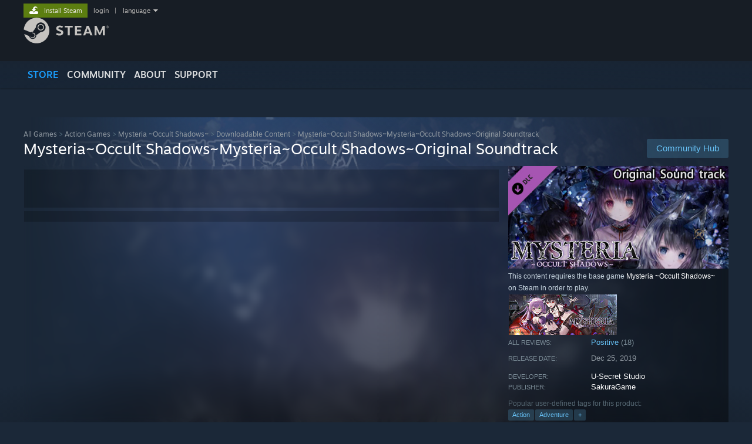

--- FILE ---
content_type: text/html; charset=UTF-8
request_url: https://store.steampowered.com/app/1143510/MysteriaOccult_ShadowsMysteriaOccult_ShadowsOriginal_Soundtrack/
body_size: 28305
content:
<!DOCTYPE html>
<html class=" responsive DesktopUI" lang="en"  >
<head>
	<meta http-equiv="Content-Type" content="text/html; charset=UTF-8">
			<meta name="viewport" content="width=device-width,initial-scale=1">
		<meta name="theme-color" content="#171a21">
		<title>Save 80% on Mysteria~Occult Shadows~Mysteria~Occult Shadows~Original Soundtrack on Steam</title>
	<link rel="shortcut icon" href="/favicon.ico" type="image/x-icon">

	
	
	<link href="https://store.fastly.steamstatic.com/public/shared/css/motiva_sans.css?v=YzJgj1FjzW34&amp;l=english&amp;_cdn=fastly" rel="stylesheet" type="text/css">
<link href="https://store.fastly.steamstatic.com/public/shared/css/shared_global.css?v=Mimb3_adC0Ie&amp;l=english&amp;_cdn=fastly" rel="stylesheet" type="text/css">
<link href="https://store.fastly.steamstatic.com/public/shared/css/buttons.css?v=BZhNEtESfYSJ&amp;l=english&amp;_cdn=fastly" rel="stylesheet" type="text/css">
<link href="https://store.fastly.steamstatic.com/public/css/v6/store.css?v=Akoni20107t4&amp;l=english&amp;_cdn=fastly" rel="stylesheet" type="text/css">
<link href="https://store.fastly.steamstatic.com/public/shared/css/user_reviews.css?v=lQv3cEClEmBJ&amp;l=english&amp;_cdn=fastly" rel="stylesheet" type="text/css">
<link href="https://store.fastly.steamstatic.com/public/shared/css/store_game_shared.css?v=h3rDvpE1fR8Z&amp;l=english&amp;_cdn=fastly" rel="stylesheet" type="text/css">
<link href="https://store.fastly.steamstatic.com/public/css/v6/game.css?v=xjvx-ouvGSfh&amp;l=english&amp;_cdn=fastly" rel="stylesheet" type="text/css">
<link href="https://store.fastly.steamstatic.com/public/shared/css/store_background_shared.css?v=RuX0Jh-U_mAP&amp;l=english&amp;_cdn=fastly" rel="stylesheet" type="text/css">
<link href="https://store.fastly.steamstatic.com/public/css/v6/recommended.css?v=BxpJyNW11mxG&amp;l=english&amp;_cdn=fastly" rel="stylesheet" type="text/css">
<link href="https://store.fastly.steamstatic.com/public/css/v6/user_reviews_rewards.css?v=nDJVyLGQ1XMI&amp;l=english&amp;_cdn=fastly" rel="stylesheet" type="text/css">
<link href="https://store.fastly.steamstatic.com/public/shared/css/apphub.css?v=JES1wSdylAoi&amp;l=english&amp;_cdn=fastly" rel="stylesheet" type="text/css">
<link href="https://store.fastly.steamstatic.com/public/shared/css/ui-lightness/jquery-ui-1.7.2.custom.css?v=qgq7mHqEwLbE&amp;l=english&amp;_cdn=fastly" rel="stylesheet" type="text/css">
<link href="https://store.fastly.steamstatic.com/public/css/promo/steamawards2025.css?v=mHSPFooIVfbX&amp;l=english&amp;_cdn=fastly" rel="stylesheet" type="text/css">
<link href="https://store.fastly.steamstatic.com/public/css/v6/game_mob.css?v=Ryx-AweEEY9T&amp;l=english&amp;_cdn=fastly" rel="stylesheet" type="text/css">
<link href="https://store.fastly.steamstatic.com/public/shared/css/shared_responsive.css?v=bVAhy8BAW0iP&amp;l=english&amp;_cdn=fastly" rel="stylesheet" type="text/css">
<script type="text/javascript" src="https://store.fastly.steamstatic.com/public/shared/javascript/jquery-1.8.3.min.js?v=NXam5zydzNu8&amp;l=english&amp;_cdn=fastly"></script>
<script type="text/javascript">$J = jQuery.noConflict();</script><script type="text/javascript">VALVE_PUBLIC_PATH = "https:\/\/store.fastly.steamstatic.com\/public\/";</script><script type="text/javascript" src="https://store.fastly.steamstatic.com/public/shared/javascript/tooltip.js?v=LZHsOVauqTrm&amp;l=english&amp;_cdn=fastly"></script>

<script type="text/javascript" src="https://store.fastly.steamstatic.com/public/shared/javascript/shared_global.js?v=84qavQoecqcM&amp;l=english&amp;_cdn=fastly"></script>

<script type="text/javascript" src="https://store.fastly.steamstatic.com/public/shared/javascript/auth_refresh.js?v=w6QbwI-5-j2S&amp;l=english&amp;_cdn=fastly"></script>

<script type="text/javascript" src="https://store.fastly.steamstatic.com/public/javascript/main.js?v=HAXCBn_qtIWH&amp;l=english&amp;_cdn=fastly"></script>

<script type="text/javascript" src="https://store.fastly.steamstatic.com/public/javascript/dynamicstore.js?v=3P4YAlppbh1T&amp;l=english&amp;_cdn=fastly"></script>

<script type="text/javascript">Object.seal && [ Object, Array, String, Number ].map( function( builtin ) { Object.seal( builtin.prototype ); } );</script>
		<script type="text/javascript">
			document.addEventListener('DOMContentLoaded', function(event) {
				$J.data( document, 'x_readytime', new Date().getTime() );
				$J.data( document, 'x_oldref', GetNavCookie() );
				SetupTooltips( { tooltipCSSClass: 'store_tooltip'} );
		});
		</script><script type="text/javascript" src="https://store.fastly.steamstatic.com/public/javascript/gamehighlightplayer.js?v=d3866k3rcR-N&amp;l=english&amp;_cdn=fastly"></script>
<script type="text/javascript" src="https://store.fastly.steamstatic.com/public/shared/javascript/user_reviews.js?v=li2vp_5Z315e&amp;l=english&amp;_cdn=fastly"></script>
<script type="text/javascript" src="https://store.fastly.steamstatic.com/public/shared/javascript/dselect.js?v=w0CV_PAvw3UA&amp;l=english&amp;_cdn=fastly"></script>
<script type="text/javascript" src="https://store.fastly.steamstatic.com/public/javascript/app_tagging.js?v=jzh2Y03tD8Ea&amp;l=english&amp;_cdn=fastly"></script>
<script type="text/javascript" src="https://store.fastly.steamstatic.com/public/javascript/game.js?v=j_HQITVf2f3k&amp;l=english&amp;_cdn=fastly"></script>
<script type="text/javascript" src="https://store.fastly.steamstatic.com/public/shared/javascript/flot-0.8/jquery.flot.min.js?v=mSfqk1QKKgiz&amp;l=english&amp;_cdn=fastly"></script>
<script type="text/javascript" src="https://store.fastly.steamstatic.com/public/shared/javascript/flot-0.8/jquery.flot.resize.min.js?v=MeIf0YViALgL&amp;l=english&amp;_cdn=fastly"></script>
<script type="text/javascript" src="https://store.fastly.steamstatic.com/public/shared/javascript/flot-0.8/jquery.flot.time.min.js?v=CIECDYHJjBgN&amp;l=english&amp;_cdn=fastly"></script>
<script type="text/javascript" src="https://store.fastly.steamstatic.com/public/shared/javascript/flot-0.8/jquery.flot.selection.min.js?v=laPWW88ZIIHe&amp;l=english&amp;_cdn=fastly"></script>
<script type="text/javascript" src="https://store.fastly.steamstatic.com/public/shared/javascript/jquery-ui-1.9.2.js?v=Bu2RA9fLXSi-&amp;l=english&amp;_cdn=fastly"></script>
<script type="text/javascript" src="https://store.fastly.steamstatic.com/public/shared/javascript/shared_responsive_adapter.js?v=j0eobCNqcadg&amp;l=english&amp;_cdn=fastly"></script>

						<meta name="twitter:card" content="summary_large_image">
					<meta name="Description" content="The Original Soundtrack of the game. Composed and produced by ProjectLights. (15 pieces in EA version, more to come)">
			
	<meta name="twitter:site" content="@steam" />

						<meta property="og:title" content="Save 80% on Mysteria~Occult Shadows~Mysteria~Occult Shadows~Original Soundtrack on Steam">
					<meta property="twitter:title" content="Save 80% on Mysteria~Occult Shadows~Mysteria~Occult Shadows~Original Soundtrack on Steam">
					<meta property="og:type" content="website">
					<meta property="fb:app_id" content="105386699540688">
					<meta property="og:site" content="Steam">
					<meta property="og:url" content="https://store.steampowered.com/app/1143510/MysteriaOccult_ShadowsMysteriaOccult_ShadowsOriginal_Soundtrack/">
					<meta property="og:description" content="The Original Soundtrack of the game. Composed and produced by ProjectLights. (15 pieces in EA version, more to come)">
					<meta property="twitter:description" content="The Original Soundtrack of the game. Composed and produced by ProjectLights. (15 pieces in EA version, more to come)">
			
			<link rel="canonical" href="https://store.steampowered.com/app/1143510/MysteriaOccult_ShadowsMysteriaOccult_ShadowsOriginal_Soundtrack/">
	
			<link rel="image_src" href="https://shared.fastly.steamstatic.com/store_item_assets/steam/apps/1143510/capsule_616x353.jpg?t=1601431560">
		<meta property="og:image" content="https://shared.fastly.steamstatic.com/store_item_assets/steam/apps/1143510/capsule_616x353.jpg?t=1601431560">
		<meta name="twitter:image" content="https://shared.fastly.steamstatic.com/store_item_assets/steam/apps/1143510/capsule_616x353.jpg?t=1601431560" />
				
	
	
	
	
	</head>
<body class="v6 app game_bg menu_background_overlap application widestore v7menu responsive_page ">


<div class="responsive_page_frame with_header">
						<div role="navigation" class="responsive_page_menu_ctn mainmenu" aria-label="Mobile Menu">
				<div class="responsive_page_menu"  id="responsive_page_menu">
										<div class="mainmenu_contents">
						<div class="mainmenu_contents_items">
															<a class="menuitem" href="https://store.steampowered.com/login/?redir=app%2F1143510%2FMysteriaOccult_ShadowsMysteriaOccult_ShadowsOriginal_Soundtrack%2F&redir_ssl=1&snr=1_5_9__global-header">
									Login								</a>
															<a class="menuitem supernav supernav_active" href="https://store.steampowered.com/?snr=1_5_9__global-responsive-menu" data-tooltip-type="selector" data-tooltip-content=".submenu_Store">
				Store			</a>
			<div class="submenu_Store" style="display: none;" data-submenuid="Store">
														<a class="submenuitem" href="https://store.steampowered.com/?snr=1_5_9__global-responsive-menu">
						Home											</a>
														<a class="submenuitem" href="https://store.steampowered.com/explore/?snr=1_5_9__global-responsive-menu">
						Discovery Queue											</a>
														<a class="submenuitem" href="https://steamcommunity.com/my/wishlist/">
						Wishlist											</a>
														<a class="submenuitem" href="https://store.steampowered.com/points/shop/?snr=1_5_9__global-responsive-menu">
						Points Shop											</a>
														<a class="submenuitem" href="https://store.steampowered.com/news/?snr=1_5_9__global-responsive-menu">
						News											</a>
														<a class="submenuitem" href="https://store.steampowered.com/stats/?snr=1_5_9__global-responsive-menu">
						Charts											</a>
							</div>
										<a class="menuitem supernav" href="https://steamcommunity.com/" data-tooltip-type="selector" data-tooltip-content=".submenu_Community">
				Community			</a>
			<div class="submenu_Community" style="display: none;" data-submenuid="Community">
														<a class="submenuitem" href="https://steamcommunity.com/">
						Home											</a>
														<a class="submenuitem" href="https://steamcommunity.com/discussions/">
						Discussions											</a>
														<a class="submenuitem" href="https://steamcommunity.com/workshop/">
						Workshop											</a>
														<a class="submenuitem" href="https://steamcommunity.com/market/">
						Market											</a>
														<a class="submenuitem" href="https://steamcommunity.com/?subsection=broadcasts">
						Broadcasts											</a>
							</div>
										<a class="menuitem " href="https://store.steampowered.com/about/?snr=1_5_9__global-responsive-menu">
				About			</a>
										<a class="menuitem " href="https://help.steampowered.com/en/">
				Support			</a>
			
							<div class="minor_menu_items">
																								<div class="menuitem change_language_action">
									Change language								</div>
																																	<a class="menuitem" href="https://store.steampowered.com/mobile" target="_blank" rel="noreferrer">Get the Steam Mobile App</a>
																									<div class="menuitem" role="link" onclick="Responsive_RequestDesktopView();">
										View desktop website									</div>
															</div>
						</div>
						<div class="mainmenu_footer_spacer  "></div>
						<div class="mainmenu_footer">
															<div class="mainmenu_footer_logo"><img src="https://store.fastly.steamstatic.com/public/shared/images/responsive/footerLogo_valve_new.png"></div>
								© Valve Corporation. All rights reserved. All trademarks are property of their respective owners in the US and other countries.								<span class="mainmenu_valve_links">
									<a href="https://store.steampowered.com/privacy_agreement/?snr=1_5_9__global-responsive-menu" target="_blank">Privacy Policy</a>
									&nbsp;| &nbsp;<a href="http://www.valvesoftware.com/legal.htm" target="_blank">Legal</a>
									&nbsp;| &nbsp;<a href="https://help.steampowered.com/faqs/view/10BB-D27A-6378-4436" target="_blank">Accessibility</a>
									&nbsp;| &nbsp;<a href="https://store.steampowered.com/subscriber_agreement/?snr=1_5_9__global-responsive-menu" target="_blank">Steam Subscriber Agreement</a>
									&nbsp;| &nbsp;<a href="https://store.steampowered.com/steam_refunds/?snr=1_5_9__global-responsive-menu" target="_blank">Refunds</a>
								</span>
													</div>
					</div>
									</div>
			</div>
		
		<div class="responsive_local_menu_tab"></div>

		<div class="responsive_page_menu_ctn localmenu">
			<div class="responsive_page_menu"  id="responsive_page_local_menu" data-panel="{&quot;onOptionsActionDescription&quot;:&quot;Filter&quot;,&quot;onOptionsButton&quot;:&quot;Responsive_ToggleLocalMenu()&quot;,&quot;onCancelButton&quot;:&quot;Responsive_ToggleLocalMenu()&quot;}">
				<div class="localmenu_content" data-panel="{&quot;maintainY&quot;:true,&quot;bFocusRingRoot&quot;:true,&quot;flow-children&quot;:&quot;column&quot;}">
				</div>
			</div>
		</div>



					<div class="responsive_header">
				<div class="responsive_header_content">
					<div id="responsive_menu_logo">
						<img src="https://store.fastly.steamstatic.com/public/shared/images/responsive/header_menu_hamburger.png" height="100%">
											</div>
					<div class="responsive_header_logo">
						<a href="https://store.steampowered.com/?snr=1_5_9__global-responsive-menu">
															<img src="https://store.fastly.steamstatic.com/public/shared/images/responsive/header_logo.png" height="36" border="0" alt="STEAM">
													</a>
					</div>
					<div class="responsive_header_react_target" data-featuretarget="store-menu-responsive-search"><div class="responsive_header_react_placeholder"></div></div>				</div>
			</div>
		
		<div class="responsive_page_content_overlay">

		</div>

		<div class="responsive_fixonscroll_ctn nonresponsive_hidden ">
		</div>
	
	<div class="responsive_page_content">

		<div role="banner" id="global_header" data-panel="{&quot;flow-children&quot;:&quot;row&quot;}">
	<div class="content">
		<div class="logo">
			<span id="logo_holder">
									<a href="https://store.steampowered.com/?snr=1_5_9__global-header" aria-label="Link to the Steam Homepage">
						<img src="https://store.fastly.steamstatic.com/public/shared/images/header/logo_steam.svg?t=962016" width="176" height="44" alt="Link to the Steam Homepage">
					</a>
							</span>
		</div>

			<div role="navigation" class="supernav_container" aria-label="Global Menu">
								<a class="menuitem supernav supernav_active" href="https://store.steampowered.com/?snr=1_5_9__global-header" data-tooltip-type="selector" data-tooltip-content=".submenu_Store">
				STORE			</a>
			<div class="submenu_Store" style="display: none;" data-submenuid="Store">
														<a class="submenuitem" href="https://store.steampowered.com/?snr=1_5_9__global-header">
						Home											</a>
														<a class="submenuitem" href="https://store.steampowered.com/explore/?snr=1_5_9__global-header">
						Discovery Queue											</a>
														<a class="submenuitem" href="https://steamcommunity.com/my/wishlist/">
						Wishlist											</a>
														<a class="submenuitem" href="https://store.steampowered.com/points/shop/?snr=1_5_9__global-header">
						Points Shop											</a>
														<a class="submenuitem" href="https://store.steampowered.com/news/?snr=1_5_9__global-header">
						News											</a>
														<a class="submenuitem" href="https://store.steampowered.com/stats/?snr=1_5_9__global-header">
						Charts											</a>
							</div>
										<a class="menuitem supernav" href="https://steamcommunity.com/" data-tooltip-type="selector" data-tooltip-content=".submenu_Community">
				COMMUNITY			</a>
			<div class="submenu_Community" style="display: none;" data-submenuid="Community">
														<a class="submenuitem" href="https://steamcommunity.com/">
						Home											</a>
														<a class="submenuitem" href="https://steamcommunity.com/discussions/">
						Discussions											</a>
														<a class="submenuitem" href="https://steamcommunity.com/workshop/">
						Workshop											</a>
														<a class="submenuitem" href="https://steamcommunity.com/market/">
						Market											</a>
														<a class="submenuitem" href="https://steamcommunity.com/?subsection=broadcasts">
						Broadcasts											</a>
							</div>
										<a class="menuitem " href="https://store.steampowered.com/about/?snr=1_5_9__global-header">
				About			</a>
										<a class="menuitem " href="https://help.steampowered.com/en/">
				SUPPORT			</a>
				</div>
	<script type="text/javascript">
		jQuery(function($) {
			$('#global_header .supernav').v_tooltip({'location':'bottom', 'destroyWhenDone': false, 'tooltipClass': 'supernav_content', 'offsetY':-6, 'offsetX': 1, 'horizontalSnap': 4, 'tooltipParent': '#global_header .supernav_container', 'correctForScreenSize': false});
		});
	</script>

		<div id="global_actions">
			<div role="navigation" id="global_action_menu" aria-label="Account Menu">
									<a class="header_installsteam_btn header_installsteam_btn_green" href="https://store.steampowered.com/about/?snr=1_5_9__global-header">
						<div class="header_installsteam_btn_content">
							Install Steam						</div>
					</a>
				
				
									<a class="global_action_link" href="https://store.steampowered.com/login/?redir=app%2F1143510%2FMysteriaOccult_ShadowsMysteriaOccult_ShadowsOriginal_Soundtrack%2F&redir_ssl=1&snr=1_5_9__global-header">login</a>
											&nbsp;|&nbsp;
						<span class="pulldown global_action_link" id="language_pulldown" onclick="ShowMenu( this, 'language_dropdown', 'right' );">language</span>
						<div class="popup_block_new" id="language_dropdown" style="display: none;">
							<div class="popup_body popup_menu">
																																					<a class="popup_menu_item tight" href="?l=schinese" onclick="ChangeLanguage( 'schinese' ); return false;">简体中文 (Simplified Chinese)</a>
																													<a class="popup_menu_item tight" href="?l=tchinese" onclick="ChangeLanguage( 'tchinese' ); return false;">繁體中文 (Traditional Chinese)</a>
																													<a class="popup_menu_item tight" href="?l=japanese" onclick="ChangeLanguage( 'japanese' ); return false;">日本語 (Japanese)</a>
																													<a class="popup_menu_item tight" href="?l=koreana" onclick="ChangeLanguage( 'koreana' ); return false;">한국어 (Korean)</a>
																													<a class="popup_menu_item tight" href="?l=thai" onclick="ChangeLanguage( 'thai' ); return false;">ไทย (Thai)</a>
																													<a class="popup_menu_item tight" href="?l=bulgarian" onclick="ChangeLanguage( 'bulgarian' ); return false;">Български (Bulgarian)</a>
																													<a class="popup_menu_item tight" href="?l=czech" onclick="ChangeLanguage( 'czech' ); return false;">Čeština (Czech)</a>
																													<a class="popup_menu_item tight" href="?l=danish" onclick="ChangeLanguage( 'danish' ); return false;">Dansk (Danish)</a>
																													<a class="popup_menu_item tight" href="?l=german" onclick="ChangeLanguage( 'german' ); return false;">Deutsch (German)</a>
																																							<a class="popup_menu_item tight" href="?l=spanish" onclick="ChangeLanguage( 'spanish' ); return false;">Español - España (Spanish - Spain)</a>
																													<a class="popup_menu_item tight" href="?l=latam" onclick="ChangeLanguage( 'latam' ); return false;">Español - Latinoamérica (Spanish - Latin America)</a>
																													<a class="popup_menu_item tight" href="?l=greek" onclick="ChangeLanguage( 'greek' ); return false;">Ελληνικά (Greek)</a>
																													<a class="popup_menu_item tight" href="?l=french" onclick="ChangeLanguage( 'french' ); return false;">Français (French)</a>
																													<a class="popup_menu_item tight" href="?l=italian" onclick="ChangeLanguage( 'italian' ); return false;">Italiano (Italian)</a>
																													<a class="popup_menu_item tight" href="?l=indonesian" onclick="ChangeLanguage( 'indonesian' ); return false;">Bahasa Indonesia (Indonesian)</a>
																													<a class="popup_menu_item tight" href="?l=hungarian" onclick="ChangeLanguage( 'hungarian' ); return false;">Magyar (Hungarian)</a>
																													<a class="popup_menu_item tight" href="?l=dutch" onclick="ChangeLanguage( 'dutch' ); return false;">Nederlands (Dutch)</a>
																													<a class="popup_menu_item tight" href="?l=norwegian" onclick="ChangeLanguage( 'norwegian' ); return false;">Norsk (Norwegian)</a>
																													<a class="popup_menu_item tight" href="?l=polish" onclick="ChangeLanguage( 'polish' ); return false;">Polski (Polish)</a>
																													<a class="popup_menu_item tight" href="?l=portuguese" onclick="ChangeLanguage( 'portuguese' ); return false;">Português (Portuguese - Portugal)</a>
																													<a class="popup_menu_item tight" href="?l=brazilian" onclick="ChangeLanguage( 'brazilian' ); return false;">Português - Brasil (Portuguese - Brazil)</a>
																													<a class="popup_menu_item tight" href="?l=romanian" onclick="ChangeLanguage( 'romanian' ); return false;">Română (Romanian)</a>
																													<a class="popup_menu_item tight" href="?l=russian" onclick="ChangeLanguage( 'russian' ); return false;">Русский (Russian)</a>
																													<a class="popup_menu_item tight" href="?l=finnish" onclick="ChangeLanguage( 'finnish' ); return false;">Suomi (Finnish)</a>
																													<a class="popup_menu_item tight" href="?l=swedish" onclick="ChangeLanguage( 'swedish' ); return false;">Svenska (Swedish)</a>
																													<a class="popup_menu_item tight" href="?l=turkish" onclick="ChangeLanguage( 'turkish' ); return false;">Türkçe (Turkish)</a>
																													<a class="popup_menu_item tight" href="?l=vietnamese" onclick="ChangeLanguage( 'vietnamese' ); return false;">Tiếng Việt (Vietnamese)</a>
																													<a class="popup_menu_item tight" href="?l=ukrainian" onclick="ChangeLanguage( 'ukrainian' ); return false;">Українська (Ukrainian)</a>
																									<a class="popup_menu_item tight" href="https://www.valvesoftware.com/en/contact?contact-person=Translation%20Team%20Feedback" target="_blank">Report a translation problem</a>
							</div>
						</div>
												</div>
					</div>
			</div>
</div>
<div class="StoreMenuLoadingPlaceholder" data-featuretarget="store-menu-v7"><div class="PlaceholderInner"></div></div><div id="responsive_store_nav_ctn"></div><div id="responsive_store_nav_overlay" style="display:none"><div id="responsive_store_nav_overlay_ctn"></div><div id="responsive_store_nav_overlay_bottom"></div></div><div id="responsive_store_search_overlay" style="display:none"></div><div data-cart-banner-spot="1"></div>
		<div role="main" class="responsive_page_template_content" id="responsive_page_template_content" data-panel="{&quot;autoFocus&quot;:true}" >

			<div id="application_config" style="display: none;"  data-config="{&quot;EUNIVERSE&quot;:1,&quot;WEB_UNIVERSE&quot;:&quot;public&quot;,&quot;LANGUAGE&quot;:&quot;english&quot;,&quot;COUNTRY&quot;:&quot;US&quot;,&quot;MEDIA_CDN_COMMUNITY_URL&quot;:&quot;https:\/\/cdn.fastly.steamstatic.com\/steamcommunity\/public\/&quot;,&quot;MEDIA_CDN_URL&quot;:&quot;https:\/\/cdn.fastly.steamstatic.com\/&quot;,&quot;VIDEO_CDN_URL&quot;:&quot;https:\/\/video.fastly.steamstatic.com\/&quot;,&quot;COMMUNITY_CDN_URL&quot;:&quot;https:\/\/community.fastly.steamstatic.com\/&quot;,&quot;COMMUNITY_CDN_ASSET_URL&quot;:&quot;https:\/\/cdn.fastly.steamstatic.com\/steamcommunity\/public\/assets\/&quot;,&quot;STORE_CDN_URL&quot;:&quot;https:\/\/store.fastly.steamstatic.com\/&quot;,&quot;PUBLIC_SHARED_URL&quot;:&quot;https:\/\/store.fastly.steamstatic.com\/public\/shared\/&quot;,&quot;COMMUNITY_BASE_URL&quot;:&quot;https:\/\/steamcommunity.com\/&quot;,&quot;CHAT_BASE_URL&quot;:&quot;https:\/\/steamcommunity.com\/&quot;,&quot;STORE_BASE_URL&quot;:&quot;https:\/\/store.steampowered.com\/&quot;,&quot;STORE_CHECKOUT_BASE_URL&quot;:&quot;https:\/\/checkout.steampowered.com\/&quot;,&quot;IMG_URL&quot;:&quot;https:\/\/store.fastly.steamstatic.com\/public\/images\/&quot;,&quot;STEAMTV_BASE_URL&quot;:&quot;https:\/\/steam.tv\/&quot;,&quot;HELP_BASE_URL&quot;:&quot;https:\/\/help.steampowered.com\/&quot;,&quot;PARTNER_BASE_URL&quot;:&quot;https:\/\/partner.steamgames.com\/&quot;,&quot;STATS_BASE_URL&quot;:&quot;https:\/\/partner.steampowered.com\/&quot;,&quot;INTERNAL_STATS_BASE_URL&quot;:&quot;https:\/\/steamstats.valve.org\/&quot;,&quot;IN_CLIENT&quot;:false,&quot;USE_POPUPS&quot;:false,&quot;STORE_ICON_BASE_URL&quot;:&quot;https:\/\/shared.fastly.steamstatic.com\/store_item_assets\/steam\/apps\/&quot;,&quot;STORE_ITEM_BASE_URL&quot;:&quot;https:\/\/shared.fastly.steamstatic.com\/store_item_assets\/&quot;,&quot;WEBAPI_BASE_URL&quot;:&quot;https:\/\/api.steampowered.com\/&quot;,&quot;TOKEN_URL&quot;:&quot;https:\/\/store.steampowered.com\/\/chat\/clientjstoken&quot;,&quot;BUILD_TIMESTAMP&quot;:1766629510,&quot;PAGE_TIMESTAMP&quot;:1766635929,&quot;IN_TENFOOT&quot;:false,&quot;IN_GAMEPADUI&quot;:false,&quot;IN_CHROMEOS&quot;:false,&quot;IN_MOBILE_WEBVIEW&quot;:false,&quot;PLATFORM&quot;:&quot;macos&quot;,&quot;BASE_URL_STORE_CDN_ASSETS&quot;:&quot;https:\/\/cdn.fastly.steamstatic.com\/store\/&quot;,&quot;EREALM&quot;:1,&quot;LOGIN_BASE_URL&quot;:&quot;https:\/\/login.steampowered.com\/&quot;,&quot;AVATAR_BASE_URL&quot;:&quot;https:\/\/avatars.fastly.steamstatic.com\/&quot;,&quot;FROM_WEB&quot;:true,&quot;WEBSITE_ID&quot;:&quot;Store&quot;,&quot;BASE_URL_SHARED_CDN&quot;:&quot;https:\/\/shared.fastly.steamstatic.com\/&quot;,&quot;CLAN_CDN_ASSET_URL&quot;:&quot;https:\/\/clan.fastly.steamstatic.com\/&quot;,&quot;COMMUNITY_ASSETS_BASE_URL&quot;:&quot;https:\/\/shared.fastly.steamstatic.com\/community_assets\/&quot;,&quot;SNR&quot;:&quot;1_5_9_&quot;}" data-userinfo="{&quot;logged_in&quot;:false,&quot;country_code&quot;:&quot;US&quot;,&quot;excluded_content_descriptors&quot;:[3,4]}" data-hwinfo="{&quot;bSteamOS&quot;:false,&quot;bSteamDeck&quot;:false}" data-broadcastuser="{&quot;success&quot;:1,&quot;bHideStoreBroadcast&quot;:false}" data-store_page_asset_url="&quot;https:\/\/shared.fastly.steamstatic.com\/store_item_assets\/steam\/apps\/1143510\/%s?t=1601431560&quot;" data-store_page_extra_assets_url="&quot;https:\/\/shared.fastly.steamstatic.com\/store_item_assets\/steam\/apps\/1143510\/%s?t=1601431560&quot;" data-store_page_extra_assets_map="[]" data-store_user_config="{&quot;webapi_token&quot;:&quot;&quot;,&quot;shoppingcart&quot;:null,&quot;originating_navdata&quot;:{&quot;domain&quot;:&quot;store.steampowered.com&quot;,&quot;controller&quot;:&quot;direct-navigation&quot;,&quot;method&quot;:&quot;&quot;,&quot;submethod&quot;:&quot;&quot;,&quot;feature&quot;:&quot;&quot;,&quot;depth&quot;:0,&quot;countrycode&quot;:&quot;&quot;,&quot;webkey&quot;:null,&quot;is_client&quot;:false,&quot;curator_data&quot;:null,&quot;is_likely_bot&quot;:true,&quot;is_utm&quot;:false},&quot;wishlist_item_count&quot;:0}"></div><div id="application_root"></div><script>window.g_wapit="";</script><link href="https://store.fastly.steamstatic.com/public/css/applications/store/main.css?v=br3hYZoCJHi4&amp;l=english&amp;_cdn=fastly" rel="stylesheet" type="text/css">
<script type="text/javascript" src="https://store.fastly.steamstatic.com/public/javascript/applications/store/manifest.js?v=20basWmcVocN&amp;l=english&amp;_cdn=fastly"></script>
<script type="text/javascript" src="https://store.fastly.steamstatic.com/public/javascript/applications/store/libraries~b28b7af69.js?v=L9JqUktT3bf9&amp;l=english&amp;_cdn=fastly"></script>
<script type="text/javascript" src="https://store.fastly.steamstatic.com/public/javascript/applications/store/main.js?v=Hq4Cp_fL4N55&amp;l=english&amp;_cdn=fastly"></script>
<script type="text/javascript">
	var g_AccountID = 0;
	var g_Languages = ["english"];
	var g_sessionID = "caf7f2040f089d1a618867a7";
	var g_ServerTime = 1766635929;
	var g_bUseNewCartAPI = true;

	$J( InitMiniprofileHovers( 'https%3A%2F%2Fstore.steampowered.com%2F' ) );

	
	if ( typeof GStoreItemData != 'undefined' )
	{
		GStoreItemData.AddNavParams({
			__page_default: "1_5_9_",
			__page_default_obj: {"domain":"store.steampowered.com","controller":"application","method":"app","submethod":"","feature":null,"depth":null,"countrycode":"US","webkey":null,"is_client":false,"curator_data":null,"is_likely_bot":true,"is_utm":null},
			__originating_obj: {"domain":"store.steampowered.com","controller":"direct-navigation","method":"","submethod":"","feature":"","depth":0,"countrycode":"","webkey":null,"is_client":false,"curator_data":null,"is_likely_bot":true,"is_utm":false},
			storemenu_recommendedtags: "1_5_9__17"		});
	}

	if ( typeof GDynamicStore != 'undefined' )
	{
		GDynamicStore.Init(0, false, "", {"primary_language":null,"secondary_languages":null,"platform_windows":null,"platform_mac":null,"platform_linux":null,"timestamp_updated":null,"hide_store_broadcast":null,"review_score_preference":null,"timestamp_content_descriptor_preferences_updated":null,"provide_deck_feedback":null,"additional_languages":null}, 'US',
			{"bNoDefaultDescriptors":true});
		GStoreItemData.SetCurrencyFormatter(function( nValueInCents, bWholeUnitsOnly ) { var fmt = function( nValueInCents, bWholeUnitsOnly ) {	var format = v_numberformat( nValueInCents / 100, bWholeUnitsOnly ? 0 : 2, ".", ","); return format; };var strNegativeSymbol = '';	if ( nValueInCents < 0 ) { strNegativeSymbol = '-'; nValueInCents = -nValueInCents; }return strNegativeSymbol + "$" + fmt( nValueInCents, bWholeUnitsOnly );});
		GStoreItemData.SetCurrencyMinPriceIncrement(1);
	}
</script>

<script type="text/javascript">

	var g_eDiscoveryQueueType = 0;

	GStoreItemData.AddStoreItemDataSet(
		{"rgApps":[],"rgPackages":{"157168":{"name":"The Vagrant","url_name":"The_Vagrant","discount_block":"<div class=\"discount_block \" data-price-final=\"79\" data-bundlediscount=\"0\" data-discount=\"80\" role=\"link\" aria-label=\"80% off. $3.99 normally, discounted to $0.79\"><div class=\"discount_pct\">-80%<\/div><div class=\"discount_prices\"><div class=\"discount_original_price\">$3.99<\/div><div class=\"discount_final_price\">$0.79<\/div><\/div><\/div>","descids":[5],"tiny_capsule":"https:\/\/shared.fastly.steamstatic.com\/store_item_assets\/steam\/apps\/598700\/capsule_sm_120.jpg?t=1652848363","tags":["Female Protagonist","Action","2D","Metroidvania","RPG"],"tagids":[7208,19,3871,1628,122,3798],"os_windows":true,"appids":[598700],"has_live_broadcast":false,"discount":true,"localized":true,"localized_english":true},"188134":{"name":"Mysteria~Occult Shadows~","url_name":"MysteriaOccult_Shadows","discount_block":"<div class=\"discount_block \" data-price-final=\"259\" data-bundlediscount=\"0\" data-discount=\"80\" role=\"link\" aria-label=\"80% off. $12.99 normally, discounted to $2.59\"><div class=\"discount_pct\">-80%<\/div><div class=\"discount_prices\"><div class=\"discount_original_price\">$12.99<\/div><div class=\"discount_final_price\">$2.59<\/div><\/div><\/div>","descids":[2,5],"tiny_capsule":"https:\/\/shared.fastly.steamstatic.com\/store_item_assets\/steam\/apps\/662960\/capsule_sm_120.jpg?t=1741146691","tags":["Sexual Content","Action","Female Protagonist","Anime","Nudity"],"tagids":[12095,19,7208,4085,6650,122],"os_windows":true,"appids":[662960],"has_live_broadcast":false,"discount":true,"localized":true,"localized_english":true,"has_adult_content_violence":true,"has_adult_content_sex":true},"190081":{"name":"Tricolour Lovestory","url_name":"Tricolour_Lovestory","discount_block":"<div class=\"discount_block \" data-price-final=\"59\" data-bundlediscount=\"0\" data-discount=\"70\" role=\"link\" aria-label=\"70% off. $1.99 normally, discounted to $0.59\"><div class=\"discount_pct\">-70%<\/div><div class=\"discount_prices\"><div class=\"discount_original_price\">$1.99<\/div><div class=\"discount_final_price\">$0.59<\/div><\/div><\/div>","descids":[],"tiny_capsule":"https:\/\/shared.fastly.steamstatic.com\/store_item_assets\/steam\/apps\/668630\/capsule_sm_120.jpg?t=1759396430","tags":["Visual Novel","Dating Sim","Mature","Sexual Content","Nudity"],"tagids":[3799,9551,5611,12095,6650,4085],"os_windows":true,"appids":[668630],"has_live_broadcast":false,"discount":true,"localized":true,"localized_english":true},"208948":{"name":"Fox Hime","url_name":"Fox_Hime","discount_block":"<div class=\"discount_block  no_discount\" data-price-final=\"199\" data-bundlediscount=\"0\" data-discount=\"0\"><div class=\"discount_prices\"><div class=\"discount_final_price\">$1.99<\/div><\/div><\/div>","descids":[1,5],"tiny_capsule":"https:\/\/shared.fastly.steamstatic.com\/store_item_assets\/steam\/apps\/720280\/capsule_sm_120.jpg?t=1733127648","tags":["Anime","Visual Novel","Casual","Cute","Indie"],"tagids":[4085,3799,597,4726,492,21],"os_windows":true,"os_macos":true,"appids":[720280],"has_live_broadcast":false,"localized":true,"localized_english":true},"214427":{"name":"Tricolour Lovestory OST","url_name":"Tricolour_Lovestory_OST","discount_block":"<div class=\"discount_block \" data-price-final=\"59\" data-bundlediscount=\"0\" data-discount=\"70\" role=\"link\" aria-label=\"70% off. $1.99 normally, discounted to $0.59\"><div class=\"discount_pct\">-70%<\/div><div class=\"discount_prices\"><div class=\"discount_original_price\">$1.99<\/div><div class=\"discount_final_price\">$0.59<\/div><\/div><\/div>","descids":[],"tiny_capsule":"https:\/\/shared.fastly.steamstatic.com\/store_item_assets\/steam\/apps\/734400\/capsule_sm_120.jpg?t=1519802968","tags":["Indie","Casual","Adventure","Nudity"],"tagids":[492,597,21,6650],"os_windows":true,"appids":[734400],"has_live_broadcast":false,"discount":true,"localized":true,"localized_english":true},"233314":{"name":"Tricolour Lovestory Cosplay Album","url_name":"Tricolour_Lovestory_Cosplay_Album","discount_block":"<div class=\"discount_block \" data-price-final=\"59\" data-bundlediscount=\"0\" data-discount=\"70\" role=\"link\" aria-label=\"70% off. $1.99 normally, discounted to $0.59\"><div class=\"discount_pct\">-70%<\/div><div class=\"discount_prices\"><div class=\"discount_original_price\">$1.99<\/div><div class=\"discount_final_price\">$0.59<\/div><\/div><\/div>","descids":[],"tiny_capsule":"https:\/\/shared.fastly.steamstatic.com\/store_item_assets\/steam\/apps\/776480\/capsule_sm_120.jpg?t=1519874235","tags":["Nudity","Indie","Casual","Adventure","Sexual Content"],"tagids":[6650,492,597,21,12095],"os_windows":true,"appids":[776480],"has_live_broadcast":false,"discount":true,"localized":true,"localized_english":true},"234022":{"name":"Fox Hime Cosplay Album","url_name":"Fox_Hime_Cosplay_Album","discount_block":"<div class=\"discount_block \" data-price-final=\"49\" data-bundlediscount=\"0\" data-discount=\"51\" role=\"link\" aria-label=\"51% off. $0.99 normally, discounted to $0.49\"><div class=\"discount_pct\">-51%<\/div><div class=\"discount_prices\"><div class=\"discount_original_price\">$0.99<\/div><div class=\"discount_final_price\">$0.49<\/div><\/div><\/div>","descids":[1,5],"tiny_capsule":"https:\/\/shared.fastly.steamstatic.com\/store_item_assets\/steam\/apps\/778160\/capsule_sm_120.jpg?t=1521692868","tags":["Nudity","Sexual Content","Indie","Casual","Adventure"],"tagids":[6650,12095,492,597,21],"os_windows":true,"os_macos":true,"appids":[778160],"has_live_broadcast":false,"discount":true,"localized":true,"localized_english":true,"has_adult_content_sex":true},"234663":{"name":"\u5984\u60f3\u75c7 Deliver Me","url_name":"_Deliver_Me","discount_block":"<div class=\"discount_block \" data-price-final=\"59\" data-bundlediscount=\"0\" data-discount=\"70\" role=\"link\" aria-label=\"70% off. $1.99 normally, discounted to $0.59\"><div class=\"discount_pct\">-70%<\/div><div class=\"discount_prices\"><div class=\"discount_original_price\">$1.99<\/div><div class=\"discount_final_price\">$0.59<\/div><\/div><\/div>","descids":[],"tiny_capsule":"https:\/\/shared.fastly.steamstatic.com\/store_item_assets\/steam\/apps\/779640\/capsule_sm_120.jpg?t=1576804011","tags":["Indie","Visual Novel","Adventure","Simulation","Music"],"tagids":[492,3799,21,599,1621,5716],"os_windows":true,"appids":[779640],"has_live_broadcast":false,"discount":true},"235997":{"name":"Gazing from beyond","url_name":"Gazing_from_beyond","discount_block":"<div class=\"discount_block  no_discount\" data-price-final=\"199\" data-bundlediscount=\"0\" data-discount=\"0\"><div class=\"discount_prices\"><div class=\"discount_final_price\">$1.99<\/div><\/div><\/div>","descids":[],"tiny_capsule":"https:\/\/shared.fastly.steamstatic.com\/store_item_assets\/steam\/apps\/782690\/capsule_sm_120.jpg?t=1591727711","tags":["Visual Novel","Indie","RPG","Adventure","Anime"],"tagids":[3799,492,122,21,4085,12095],"os_windows":true,"appids":[782690],"has_live_broadcast":false,"localized":true,"localized_english":true},"237860":{"name":"Fable of the Sword","url_name":"Fable_of_the_Sword","discount_block":"<div class=\"discount_block \" data-price-final=\"59\" data-bundlediscount=\"0\" data-discount=\"70\" role=\"link\" aria-label=\"70% off. $1.99 normally, discounted to $0.59\"><div class=\"discount_pct\">-70%<\/div><div class=\"discount_prices\"><div class=\"discount_original_price\">$1.99<\/div><div class=\"discount_final_price\">$0.59<\/div><\/div><\/div>","descids":[],"tiny_capsule":"https:\/\/shared.fastly.steamstatic.com\/store_item_assets\/steam\/apps\/787370\/capsule_sm_120.jpg?t=1518154626","tags":["Indie","Adventure","RPG","Visual Novel","Anime"],"tagids":[492,21,122,3799,4085],"os_windows":true,"appids":[787370],"has_live_broadcast":false,"discount":true,"localized":true,"localized_english":true},"238580":{"name":"Tricolour Lovestory : Chapter Zero","url_name":"Tricolour_Lovestory__Chapter_Zero","discount_block":"<div class=\"discount_block \" data-price-final=\"59\" data-bundlediscount=\"0\" data-discount=\"70\" role=\"link\" aria-label=\"70% off. $1.99 normally, discounted to $0.59\"><div class=\"discount_pct\">-70%<\/div><div class=\"discount_prices\"><div class=\"discount_original_price\">$1.99<\/div><div class=\"discount_final_price\">$0.59<\/div><\/div><\/div>","descids":[],"tiny_capsule":"https:\/\/shared.fastly.steamstatic.com\/store_item_assets\/steam\/apps\/789070\/capsule_sm_120.jpg?t=1636707192","tags":["Adventure","Indie","Casual"],"tagids":[21,492,597],"os_windows":true,"appids":[789070],"has_live_broadcast":false,"discount":true,"localized":true,"localized_english":true},"252261":{"name":"Gazing from beyond DLC","url_name":"Gazing_from_beyond_DLC","discount_block":"<div class=\"discount_block \" data-price-final=\"59\" data-bundlediscount=\"0\" data-discount=\"70\" role=\"link\" aria-label=\"70% off. $1.99 normally, discounted to $0.59\"><div class=\"discount_pct\">-70%<\/div><div class=\"discount_prices\"><div class=\"discount_original_price\">$1.99<\/div><div class=\"discount_final_price\">$0.59<\/div><\/div><\/div>","descids":[],"tiny_capsule":"https:\/\/shared.fastly.steamstatic.com\/store_item_assets\/steam\/apps\/822330\/capsule_sm_120.jpg?t=1565864281","tags":["Adventure","RPG","Indie"],"tagids":[21,122,492],"os_windows":true,"appids":[822330],"has_live_broadcast":false,"discount":true,"localized":true,"localized_english":true},"264146":{"name":"Fortissimo FA","url_name":"Fortissimo_FA","discount_block":"<div class=\"discount_block \" data-price-final=\"99\" data-bundlediscount=\"0\" data-discount=\"90\" role=\"link\" aria-label=\"90% off. $9.99 normally, discounted to $0.99\"><div class=\"discount_pct\">-90%<\/div><div class=\"discount_prices\"><div class=\"discount_original_price\">$9.99<\/div><div class=\"discount_final_price\">$0.99<\/div><\/div><\/div>","descids":[1,5],"tiny_capsule":"https:\/\/shared.fastly.steamstatic.com\/store_item_assets\/steam\/apps\/844920\/capsule_sm_120.jpg?t=1551255363","tags":["Adventure","Indie","Casual","Visual Novel","Sexual Content"],"tagids":[21,492,597,3799,12095,6650],"os_windows":true,"appids":[844920],"has_live_broadcast":false,"discount":true,"has_adult_content_sex":true},"264149":{"name":"Fox Hime Zero","url_name":"Fox_Hime_Zero","discount_block":"<div class=\"discount_block \" data-price-final=\"59\" data-bundlediscount=\"0\" data-discount=\"70\" role=\"link\" aria-label=\"70% off. $1.99 normally, discounted to $0.59\"><div class=\"discount_pct\">-70%<\/div><div class=\"discount_prices\"><div class=\"discount_original_price\">$1.99<\/div><div class=\"discount_final_price\">$0.59<\/div><\/div><\/div>","descids":[],"tiny_capsule":"https:\/\/shared.fastly.steamstatic.com\/store_item_assets\/steam\/apps\/844930\/capsule_sm_120.jpg?t=1732677098","tags":["Visual Novel","Anime","Cute","Indie","Casual"],"tagids":[3799,4085,4726,492,597,4947],"os_windows":true,"os_macos":true,"appids":[844930],"has_live_broadcast":false,"discount":true,"localized":true,"localized_english":true},"264155":{"name":"Eternal Fantasy","url_name":"Eternal_Fantasy","discount_block":"<div class=\"discount_block \" data-price-final=\"199\" data-bundlediscount=\"0\" data-discount=\"80\" role=\"link\" aria-label=\"80% off. $9.99 normally, discounted to $1.99\"><div class=\"discount_pct\">-80%<\/div><div class=\"discount_prices\"><div class=\"discount_original_price\">$9.99<\/div><div class=\"discount_final_price\">$1.99<\/div><\/div><\/div>","descids":[1,5],"tiny_capsule":"https:\/\/shared.fastly.steamstatic.com\/store_item_assets\/steam\/apps\/844950\/capsule_sm_120.jpg?t=1539928768","tags":["Adventure","Indie","RPG","Visual Novel","Anime"],"tagids":[21,492,122,3799,4085,12095],"os_windows":true,"appids":[844950],"has_live_broadcast":false,"discount":true,"has_adult_content_sex":true},"264918":{"name":"Tricolour Lovestory Perfect Vocal Album","url_name":"Tricolour_Lovestory_Perfect_Vocal_Album","discount_block":"<div class=\"discount_block \" data-price-final=\"119\" data-bundlediscount=\"0\" data-discount=\"70\" role=\"link\" aria-label=\"70% off. $3.99 normally, discounted to $1.19\"><div class=\"discount_pct\">-70%<\/div><div class=\"discount_prices\"><div class=\"discount_original_price\">$3.99<\/div><div class=\"discount_final_price\">$1.19<\/div><\/div><\/div>","descids":[],"tiny_capsule":"https:\/\/shared.fastly.steamstatic.com\/store_item_assets\/steam\/apps\/846720\/capsule_sm_120.jpg?t=1524551004","tags":["Casual","Nudity","Indie","Adventure"],"tagids":[597,6650,492,21],"os_windows":true,"appids":[846720],"has_live_broadcast":false,"discount":true,"localized":true,"localized_english":true},"272870":{"name":"Reformers Intl Ver.","url_name":"Reformers_Intl_Ver","discount_block":"<div class=\"discount_block \" data-price-final=\"59\" data-bundlediscount=\"0\" data-discount=\"70\" role=\"link\" aria-label=\"70% off. $1.99 normally, discounted to $0.59\"><div class=\"discount_pct\">-70%<\/div><div class=\"discount_prices\"><div class=\"discount_original_price\">$1.99<\/div><div class=\"discount_final_price\">$0.59<\/div><\/div><\/div>","descids":[],"tiny_capsule":"https:\/\/shared.fastly.steamstatic.com\/store_item_assets\/steam\/apps\/865180\/capsule_sm_120.jpg?t=1620039588","tags":["RPG","JRPG","Retro","Adventure","MMORPG"],"tagids":[122,4434,4004,21,1754,3871],"os_windows":true,"appids":[865180],"has_live_broadcast":false,"discount":true,"localized":true,"localized_english":true},"273106":{"name":"Dehumanized","url_name":"Dehumanized","discount_block":"<div class=\"discount_block \" data-price-final=\"59\" data-bundlediscount=\"0\" data-discount=\"70\" role=\"link\" aria-label=\"70% off. $1.99 normally, discounted to $0.59\"><div class=\"discount_pct\">-70%<\/div><div class=\"discount_prices\"><div class=\"discount_original_price\">$1.99<\/div><div class=\"discount_final_price\">$0.59<\/div><\/div><\/div>","descids":[],"tiny_capsule":"https:\/\/shared.fastly.steamstatic.com\/store_item_assets\/steam\/apps\/865850\/capsule_sm_120.jpg?t=1551862678","tags":["Action","RPG","Indie","Early Access","Adventure"],"tagids":[19,122,492,493,21,7208],"os_windows":true,"appids":[865850],"has_live_broadcast":false,"discount":true,"localized":true,"localized_english":true},"282630":{"name":"Fox Hime Zero - MoriChan","url_name":"Fox_Hime_Zero__MoriChan","discount_block":"<div class=\"discount_block \" data-price-final=\"59\" data-bundlediscount=\"0\" data-discount=\"70\" role=\"link\" aria-label=\"70% off. $1.99 normally, discounted to $0.59\"><div class=\"discount_pct\">-70%<\/div><div class=\"discount_prices\"><div class=\"discount_original_price\">$1.99<\/div><div class=\"discount_final_price\">$0.59<\/div><\/div><\/div>","descids":[],"tiny_capsule":"https:\/\/shared.fastly.steamstatic.com\/store_item_assets\/steam\/apps\/888000\/capsule_sm_120.jpg?t=1567994782","tags":["Adventure","Indie","Casual","RPG","Anime"],"tagids":[21,492,597,122,4085],"os_windows":true,"os_macos":true,"appids":[888000],"has_live_broadcast":false,"discount":true,"localized":true,"localized_english":true},"282775":{"name":"The Vagrant Artbook","url_name":"The_Vagrant_Artbook","discount_block":"<div class=\"discount_block \" data-price-final=\"59\" data-bundlediscount=\"0\" data-discount=\"70\" role=\"link\" aria-label=\"70% off. $1.99 normally, discounted to $0.59\"><div class=\"discount_pct\">-70%<\/div><div class=\"discount_prices\"><div class=\"discount_original_price\">$1.99<\/div><div class=\"discount_final_price\">$0.59<\/div><\/div><\/div>","descids":[],"tiny_capsule":"https:\/\/shared.fastly.steamstatic.com\/store_item_assets\/steam\/apps\/888360\/capsule_sm_120.jpg?t=1529638599","tags":["Action","Adventure","RPG","Indie"],"tagids":[19,21,122,492],"os_windows":true,"appids":[888360],"has_live_broadcast":false,"discount":true,"localized":true,"localized_english":true},"286295":{"name":"Fortissimo FA INTL Ver","url_name":"Fortissimo_FA_INTL_Ver","discount_block":"<div class=\"discount_block \" data-price-final=\"99\" data-bundlediscount=\"0\" data-discount=\"90\" role=\"link\" aria-label=\"90% off. $9.99 normally, discounted to $0.99\"><div class=\"discount_pct\">-90%<\/div><div class=\"discount_prices\"><div class=\"discount_original_price\">$9.99<\/div><div class=\"discount_final_price\">$0.99<\/div><\/div><\/div>","descids":[1,5],"tiny_capsule":"https:\/\/shared.fastly.steamstatic.com\/store_item_assets\/steam\/apps\/896030\/capsule_sm_120.jpg?t=1535351879","tags":["Adventure","Simulation","Visual Novel","Indie","Anime"],"tagids":[21,599,3799,492,4085,6650],"os_windows":true,"appids":[896030],"has_live_broadcast":false,"discount":true,"localized":true,"localized_english":true,"has_adult_content_sex":true},"291376":{"name":"Fortissimo FA  Cosplay Album","url_name":"Fortissimo_FA__Cosplay_Album","discount_block":"<div class=\"discount_block \" data-price-final=\"59\" data-bundlediscount=\"0\" data-discount=\"70\" role=\"link\" aria-label=\"70% off. $1.99 normally, discounted to $0.59\"><div class=\"discount_pct\">-70%<\/div><div class=\"discount_prices\"><div class=\"discount_original_price\">$1.99<\/div><div class=\"discount_final_price\">$0.59<\/div><\/div><\/div>","descids":[],"tiny_capsule":"https:\/\/shared.fastly.steamstatic.com\/store_item_assets\/steam\/apps\/909330\/capsule_sm_120.jpg?t=1535086894","tags":["Adventure","Indie","Simulation"],"tagids":[21,492,599],"os_windows":true,"appids":[909330],"has_live_broadcast":false,"discount":true,"localized":true,"localized_english":true},"298325":{"name":"Eve of Souls: Static Pod","url_name":"Eve_of_Souls_Static_Pod","discount_block":"<div class=\"discount_block \" data-price-final=\"89\" data-bundlediscount=\"0\" data-discount=\"70\" role=\"link\" aria-label=\"70% off. $2.99 normally, discounted to $0.89\"><div class=\"discount_pct\">-70%<\/div><div class=\"discount_prices\"><div class=\"discount_original_price\">$2.99<\/div><div class=\"discount_final_price\">$0.89<\/div><\/div><\/div>","descids":[],"tiny_capsule":"https:\/\/shared.fastly.steamstatic.com\/store_item_assets\/steam\/apps\/923910\/capsule_sm_120.jpg?t=1658804763","tags":["RPG","Adventure","Indie","Horror","RPGMaker"],"tagids":[122,21,492,1667,5577,493],"os_windows":true,"appids":[923910],"has_live_broadcast":false,"discount":true,"localized":true,"localized_english":true},"299002":{"name":"Endless Jade Sea -Midori no Umi-","url_name":"Endless_Jade_Sea_Midori_no_Umi","discount_block":"<div class=\"discount_block \" data-price-final=\"59\" data-bundlediscount=\"0\" data-discount=\"70\" role=\"link\" aria-label=\"70% off. $1.99 normally, discounted to $0.59\"><div class=\"discount_pct\">-70%<\/div><div class=\"discount_prices\"><div class=\"discount_original_price\">$1.99<\/div><div class=\"discount_final_price\">$0.59<\/div><\/div><\/div>","descids":[1,5],"tiny_capsule":"https:\/\/shared.fastly.steamstatic.com\/store_item_assets\/steam\/apps\/925470\/capsule_sm_120.jpg?t=1550045578","tags":["Visual Novel","Anime","Sexual Content","Indie","Adventure"],"tagids":[3799,4085,12095,492,21,122],"os_windows":true,"appids":[925470],"has_live_broadcast":false,"discount":true,"localized":true,"localized_english":true,"has_adult_content_sex":true},"301157":{"name":"Fox Hime Zero Cosplay Album","url_name":"Fox_Hime_Zero_Cosplay_Album","discount_block":"<div class=\"discount_block \" data-price-final=\"49\" data-bundlediscount=\"0\" data-discount=\"51\" role=\"link\" aria-label=\"51% off. $0.99 normally, discounted to $0.49\"><div class=\"discount_pct\">-51%<\/div><div class=\"discount_prices\"><div class=\"discount_original_price\">$0.99<\/div><div class=\"discount_final_price\">$0.49<\/div><\/div><\/div>","descids":[],"tiny_capsule":"https:\/\/shared.fastly.steamstatic.com\/store_item_assets\/steam\/apps\/930100\/capsule_sm_120.jpg?t=1568020681","tags":["RPG","Indie","Adventure","Casual"],"tagids":[122,492,21,597],"os_windows":true,"os_macos":true,"appids":[930100],"has_live_broadcast":false,"discount":true,"localized":true,"localized_english":true},"301193":{"name":"The Vagrant Cosplay Album","url_name":"The_Vagrant_Cosplay_Album","discount_block":"<div class=\"discount_block \" data-price-final=\"59\" data-bundlediscount=\"0\" data-discount=\"70\" role=\"link\" aria-label=\"70% off. $1.99 normally, discounted to $0.59\"><div class=\"discount_pct\">-70%<\/div><div class=\"discount_prices\"><div class=\"discount_original_price\">$1.99<\/div><div class=\"discount_final_price\">$0.59<\/div><\/div><\/div>","descids":[1,5],"tiny_capsule":"https:\/\/shared.fastly.steamstatic.com\/store_item_assets\/steam\/apps\/930200\/capsule_sm_120.jpg?t=1537536249","tags":["Nudity","Action","Adventure","RPG","Indie"],"tagids":[6650,19,21,122,492],"os_windows":true,"appids":[930200],"has_live_broadcast":false,"discount":true,"localized":true,"localized_english":true,"has_adult_content_sex":true},"306847":{"name":"The logic of the miniature garden","url_name":"The_logic_of_the_miniature_garden","discount_block":"<div class=\"discount_block \" data-price-final=\"199\" data-bundlediscount=\"0\" data-discount=\"80\" role=\"link\" aria-label=\"80% off. $9.99 normally, discounted to $1.99\"><div class=\"discount_pct\">-80%<\/div><div class=\"discount_prices\"><div class=\"discount_original_price\">$9.99<\/div><div class=\"discount_final_price\">$1.99<\/div><\/div><\/div>","descids":[1,5],"tiny_capsule":"https:\/\/shared.fastly.steamstatic.com\/store_item_assets\/steam\/apps\/943980\/capsule_sm_120.jpg?t=1564534958","tags":["Sexual Content","Nudity","Visual Novel","Adventure","Indie"],"tagids":[12095,6650,3799,21,492,4085],"os_windows":true,"appids":[943980],"has_live_broadcast":false,"discount":true,"localized":true,"localized_english":true,"has_adult_content_sex":true},"314507":{"name":"Endless Jade Sea Artbook","url_name":"Endless_Jade_Sea_Artbook","discount_block":"<div class=\"discount_block \" data-price-final=\"59\" data-bundlediscount=\"0\" data-discount=\"70\" role=\"link\" aria-label=\"70% off. $1.99 normally, discounted to $0.59\"><div class=\"discount_pct\">-70%<\/div><div class=\"discount_prices\"><div class=\"discount_original_price\">$1.99<\/div><div class=\"discount_final_price\">$0.59<\/div><\/div><\/div>","descids":[],"tiny_capsule":"https:\/\/shared.fastly.steamstatic.com\/store_item_assets\/steam\/apps\/961570\/capsule_sm_120.jpg?t=1548300147","tags":["Adventure","RPG","Indie"],"tagids":[21,122,492],"os_windows":true,"appids":[961570],"has_live_broadcast":false,"discount":true,"localized":true,"localized_english":true},"314510":{"name":"Endless Jade Sea Cosplay Album","url_name":"Endless_Jade_Sea_Cosplay_Album","discount_block":"<div class=\"discount_block \" data-price-final=\"59\" data-bundlediscount=\"0\" data-discount=\"70\" role=\"link\" aria-label=\"70% off. $1.99 normally, discounted to $0.59\"><div class=\"discount_pct\">-70%<\/div><div class=\"discount_prices\"><div class=\"discount_original_price\">$1.99<\/div><div class=\"discount_final_price\">$0.59<\/div><\/div><\/div>","descids":[1,5],"tiny_capsule":"https:\/\/shared.fastly.steamstatic.com\/store_item_assets\/steam\/apps\/961580\/capsule_sm_120.jpg?t=1548300194","tags":["Nudity","Adventure","RPG","Indie"],"tagids":[6650,21,122,492],"os_windows":true,"appids":[961580],"has_live_broadcast":false,"discount":true,"localized":true,"localized_english":true,"has_adult_content_sex":true},"314513":{"name":"The logic of the miniature garden Artbook","url_name":"The_logic_of_the_miniature_garden_Artbook","discount_block":"<div class=\"discount_block \" data-price-final=\"59\" data-bundlediscount=\"0\" data-discount=\"70\" role=\"link\" aria-label=\"70% off. $1.99 normally, discounted to $0.59\"><div class=\"discount_pct\">-70%<\/div><div class=\"discount_prices\"><div class=\"discount_original_price\">$1.99<\/div><div class=\"discount_final_price\">$0.59<\/div><\/div><\/div>","descids":[],"tiny_capsule":"https:\/\/shared.fastly.steamstatic.com\/store_item_assets\/steam\/apps\/961590\/capsule_sm_120.jpg?t=1561082674","tags":["Adventure","RPG","Indie"],"tagids":[21,122,492],"os_windows":true,"appids":[961590],"has_live_broadcast":false,"discount":true,"localized":true,"localized_english":true},"315503":{"name":"Mr Husky","url_name":"Mr_Husky","discount_block":"<div class=\"discount_block \" data-price-final=\"59\" data-bundlediscount=\"0\" data-discount=\"70\" role=\"link\" aria-label=\"70% off. $1.99 normally, discounted to $0.59\"><div class=\"discount_pct\">-70%<\/div><div class=\"discount_prices\"><div class=\"discount_original_price\">$1.99<\/div><div class=\"discount_final_price\">$0.59<\/div><\/div><\/div>","descids":[],"tiny_capsule":"https:\/\/shared.fastly.steamstatic.com\/store_item_assets\/steam\/apps\/964210\/capsule_sm_120.jpg?t=1566005952","tags":["Indie","Casual","Action","Adventure","Simulation"],"tagids":[492,597,19,21,599],"os_windows":true,"appids":[964210],"has_live_broadcast":false,"discount":true,"localized":true,"localized_english":true},"338624":{"name":"KumaKuma Manga Editor","url_name":"KumaKuma_Manga_Editor","discount_block":"<div class=\"discount_block \" data-price-final=\"119\" data-bundlediscount=\"0\" data-discount=\"80\" role=\"link\" aria-label=\"80% off. $5.99 normally, discounted to $1.19\"><div class=\"discount_pct\">-80%<\/div><div class=\"discount_prices\"><div class=\"discount_original_price\">$5.99<\/div><div class=\"discount_final_price\">$1.19<\/div><\/div><\/div>","descids":[],"tiny_capsule":"https:\/\/shared.fastly.steamstatic.com\/store_item_assets\/steam\/apps\/1020820\/capsule_sm_120.jpg?t=1568862208","tags":["Design & Illustration","Animation & Modeling","Web Publishing","Anime","Software"],"tagids":[84,872,1038,4085,8013,12095],"os_windows":true,"appids":[1020820],"has_live_broadcast":false,"discount":true,"localized":true,"localized_english":true},"345927":{"name":"Fluffy Store","url_name":"Fluffy_Store","discount_block":"<div class=\"discount_block \" data-price-final=\"59\" data-bundlediscount=\"0\" data-discount=\"70\" role=\"link\" aria-label=\"70% off. $1.99 normally, discounted to $0.59\"><div class=\"discount_pct\">-70%<\/div><div class=\"discount_prices\"><div class=\"discount_original_price\">$1.99<\/div><div class=\"discount_final_price\">$0.59<\/div><\/div><\/div>","descids":[1,5],"tiny_capsule":"https:\/\/shared.fastly.steamstatic.com\/store_item_assets\/steam\/apps\/1038740\/capsule_sm_120.jpg?t=1668324916","tags":["Visual Novel","Indie","Adventure","Anime","Sexual Content"],"tagids":[3799,492,21,4085,12095,597],"os_windows":true,"os_macos":true,"appids":[1038740],"has_live_broadcast":false,"discount":true,"localized":true,"localized_english":true,"has_adult_content_sex":true},"368554":{"name":"Tales of the Black Forest","url_name":"Tales_of_the_Black_Forest","discount_block":"<div class=\"discount_block \" data-price-final=\"119\" data-bundlediscount=\"0\" data-discount=\"70\" role=\"link\" aria-label=\"70% off. $3.99 normally, discounted to $1.19\"><div class=\"discount_pct\">-70%<\/div><div class=\"discount_prices\"><div class=\"discount_original_price\">$3.99<\/div><div class=\"discount_final_price\">$1.19<\/div><\/div><\/div>","descids":[],"tiny_capsule":"https:\/\/shared.fastly.steamstatic.com\/store_item_assets\/steam\/apps\/1093910\/capsule_sm_120.jpg?t=1628498556","tags":["RPGMaker","RPG","Pixel Graphics","Horror","Indie"],"tagids":[5577,122,3964,1667,492,21],"os_windows":true,"appids":[1093910],"has_live_broadcast":false,"discount":true,"localized":true,"localized_english":true},"318111":{"name":"Paranoia: Deliver Me","url_name":"Paranoia_Deliver_Me","discount_block":"<div class=\"discount_block \" data-price-final=\"59\" data-bundlediscount=\"0\" data-discount=\"70\" role=\"link\" aria-label=\"70% off. $1.99 normally, discounted to $0.59\"><div class=\"discount_pct\">-70%<\/div><div class=\"discount_prices\"><div class=\"discount_original_price\">$1.99<\/div><div class=\"discount_final_price\">$0.59<\/div><\/div><\/div>","descids":[2,5],"tiny_capsule":"https:\/\/shared.fastly.steamstatic.com\/store_item_assets\/steam\/apps\/970600\/capsule_sm_120.jpg?t=1588137783","tags":["Indie","Adventure","Simulation","RPG","Gore"],"tagids":[492,21,599,122,4345,4667],"os_windows":true,"appids":[970600],"has_live_broadcast":false,"discount":true,"localized":true,"localized_english":true,"has_adult_content_violence":true},"389144":{"name":"Mysteria~Occult Shadows~Original Soundtrack","url_name":"MysteriaOccult_ShadowsOriginal_Soundtrack","discount_block":"<div class=\"discount_block \" data-price-final=\"119\" data-bundlediscount=\"0\" data-discount=\"80\" role=\"link\" aria-label=\"80% off. $5.99 normally, discounted to $1.19\"><div class=\"discount_pct\">-80%<\/div><div class=\"discount_prices\"><div class=\"discount_original_price\">$5.99<\/div><div class=\"discount_final_price\">$1.19<\/div><\/div><\/div>","descids":[],"tiny_capsule":"https:\/\/shared.fastly.steamstatic.com\/store_item_assets\/steam\/apps\/1143510\/capsule_sm_120.jpg?t=1601431560","tags":["Action","Adventure"],"tagids":[19,21],"os_windows":true,"appids":[1143510],"has_live_broadcast":false,"discount":true,"localized":true,"localized_english":true},"389147":{"name":"Mysteria~Occult Shadows~HD and Animated Wallpaper","url_name":"MysteriaOccult_ShadowsHD_and_Animated_Wallpaper","discount_block":"<div class=\"discount_block \" data-price-final=\"199\" data-bundlediscount=\"0\" data-discount=\"80\" role=\"link\" aria-label=\"80% off. $9.99 normally, discounted to $1.99\"><div class=\"discount_pct\">-80%<\/div><div class=\"discount_prices\"><div class=\"discount_original_price\">$9.99<\/div><div class=\"discount_final_price\">$1.99<\/div><\/div><\/div>","descids":[1,5],"tiny_capsule":"https:\/\/shared.fastly.steamstatic.com\/store_item_assets\/steam\/apps\/1143520\/capsule_sm_120.jpg?t=1664255336","tags":["Adventure","Action","Nudity"],"tagids":[21,19,6650],"os_windows":true,"appids":[1143520],"has_live_broadcast":false,"discount":true,"localized":true,"localized_english":true,"has_adult_content_sex":true},"483125":{"name":"Vampires' Melody","url_name":"Vampires_Melody","discount_block":"<div class=\"discount_block \" data-price-final=\"79\" data-bundlediscount=\"0\" data-discount=\"80\" role=\"link\" aria-label=\"80% off. $3.99 normally, discounted to $0.79\"><div class=\"discount_pct\">-80%<\/div><div class=\"discount_prices\"><div class=\"discount_original_price\">$3.99<\/div><div class=\"discount_final_price\">$0.79<\/div><\/div><\/div>","descids":[1,5],"tiny_capsule":"https:\/\/shared.fastly.steamstatic.com\/store_item_assets\/steam\/apps\/1377360\/capsule_sm_120.jpg?t=1690339886","tags":["Visual Novel","Casual","Adventure","Interactive Fiction","Dating Sim"],"tagids":[3799,597,21,11014,9551,4018],"os_windows":true,"os_macos":true,"appids":[1377360],"has_live_broadcast":false,"discount":true,"localized":true,"localized_english":true},"505263":{"name":"Vampires' Melody - Listening with you","url_name":"Vampires_Melody__Listening_with_you","discount_block":"<div class=\"discount_block \" data-price-final=\"49\" data-bundlediscount=\"0\" data-discount=\"51\" role=\"link\" aria-label=\"51% off. $0.99 normally, discounted to $0.49\"><div class=\"discount_pct\">-51%<\/div><div class=\"discount_prices\"><div class=\"discount_original_price\">$0.99<\/div><div class=\"discount_final_price\">$0.49<\/div><\/div><\/div>","descids":[1,5],"tiny_capsule":"https:\/\/shared.fastly.steamstatic.com\/store_item_assets\/steam\/apps\/1437810\/capsule_sm_120.jpg?t=1602051875","tags":["Indie","Casual","Adventure","RPG","Nudity"],"tagids":[492,597,21,122,6650],"os_windows":true,"os_macos":true,"appids":[1437810],"has_live_broadcast":false,"discount":true,"localized":true,"localized_english":true,"has_adult_content_sex":true}},"rgBundles":[]}	);
	GStoreItemData.AddNavParams( {
		recommended: "1_5_9__300",
		recommend_franchise: "1_5_9__316",
		more_from_franchise: "1_5_9__317",
		bundle_component_preview: "1_5_9__412",
		recommended_ranked_played: "1_5_9__862",
	} );

	$J( function() {
		var $Expander = $J('#devnotes_expander');
		if( $Expander.length && $Expander.height() < parseInt( $Expander.css('max-height') ) ) {
			$J('#devnotes_more').hide();
		}

		CollapseLongStrings( '.dev_row .summary.column' );

				InitAutocollapse();
		InitHorizontalAutoSliders();

		var bUseWideStore = true;
		Responsive_ReparentItemsInResponsiveMode( '.responsive_apppage_details_right', $J('#responsive_apppage_details_right_ctn'), bUseWideStore );
		Responsive_ReparentItemsInResponsiveMode( '.responsive_apppage_details_left', $J('#responsive_apppage_details_left_ctn'), bUseWideStore );
		Responsive_ReparentItemsInResponsiveMode( '.responsive_apppage_reviewblock', $J('#responsive_apppage_reviewblock_ctn'), bUseWideStore );

		//hack to workaround chrome bug
		$J('#responsive_apppage_reviewblock_ctn' ).css('width', '100%' );
		window.setTimeout( function() { $J('#responsive_apppage_reviewblock_ctn').css('width', '' ); }, 1 );

				var watcher = new CScrollOffsetWatcher( $J('#app_reviews_hash'), OnLoadReviews );
		watcher.SetBufferHeight( 0 );

				InitPlaytimeFilterSlider();
		
		// on Tablet wait to do this when the window is fully loaded - see OnPageLoaded()
				ReparentAppLandingPageForSmallScreens();
		
		
				AddRightNavStickyPaddingOnTablet();
		
			var usability = InitUsabilityTracker( "https:\/\/store.steampowered.com\/app\/usabilitytracking\/1143510" );
		usability.ScheduleUpload();
	
		
		SetupReviewFilterMenus();

			} );

	
	function OpenTagModal()
	{
		ShowAppTagModal( 1143510 );
	}

	
</script>

<div class="game_page_background game" style="background-image: url( '');" data-miniprofile-appid=1143510>

	
			<div class="banner_open_in_steam">
			<div data-featuretarget="open-in-desktop-client"></div>
		</div>
	
	
	<!-- create two column layout for Deck, Tablet sized screens -->
	<div id="tabletGrid" class="tablet_grid">

	<div class="page_content_ctn" itemscope itemtype="http://schema.org/Product">
		
		<meta itemprop="image" content="https://shared.fastly.steamstatic.com/store_item_assets/steam/apps/1143510/capsule_231x87.jpg?t=1601431560">
					<div itemprop="offers" itemscope itemtype="http://schema.org/Offer" style="display: none;">
				<meta itemprop="priceCurrency" content="USD">
				<meta itemprop="price" content="1.19">
							</div>
		
		<div class="page_top_area">
							<div class="game_page_background_ctn game">
					<img src="https://shared.fastly.steamstatic.com/store_item_assets/steam/apps/1143510/page_bg_raw.jpg?t=1601431560" class="gameColor" alt="">
					<img src="https://shared.fastly.steamstatic.com/store_item_assets/steam/apps/1143510/page_bg_raw.jpg?t=1601431560" class="gameTexture" alt="">

				</div>
			
		<div class="page_title_area game_title_area page_content" data-gpnav="columns">
			<div class="breadcrumbs" data-panel="{&quot;flow-children&quot;:&quot;row&quot;}" >
								<div class="blockbg">
											<a href="https://store.steampowered.com/search/?term=&snr=1_5_9__205">All Games</a>
																					&gt; <a href="https://store.steampowered.com/genre/Action/?snr=1_5_9__205">Action Games</a>
																					&gt; <a href="https://store.steampowered.com/app/662960/?snr=1_5_9__205">Mysteria ~Occult Shadows~</a>
						&gt; <a href="https://store.steampowered.com/dlc/662960/?snr=1_5_9__205">Downloadable Content</a>
																&gt; <a href="https://store.steampowered.com/app/1143510/?snr=1_5_9__205"><span itemprop="name">Mysteria~Occult Shadows~Mysteria~Occult Shadows~Original Soundtrack</span></a>
									</div>
				<div style="clear: left;"></div>
							</div>
						

<div class="apphub_HomeHeaderContent">

	<div class="apphub_HeaderStandardTop">
		                      <div class="apphub_OtherSiteInfo">

                    
                <a class="btnv6_blue_hoverfade btn_medium" href="https://steamcommunity.com/app/662960">
                    <span>Community Hub</span>
                </a>
            </div>
         		<div class="apphub_AppIcon"><img src="https://cdn.fastly.steamstatic.com/steamcommunity/public/images/apps/662960/b37625193d4df7e97aa51e6762e7ffb611428c3a.jpg"><div class="overlay"></div></div>
		<div id="appHubAppName" class="apphub_AppName" role="heading" aria-level="1">Mysteria~Occult Shadows~Mysteria~Occult Shadows~Original Soundtrack</div>
		<div style="clear: both"></div>

	</div>

</div>

											</div>
		<div style="clear: left;"></div>


		<div class="block game_media_and_summary_ctn">
						<script type="text/javascript">
				var strRequiredVersion = "9";
				if ( typeof( g_bIsOnMac ) != 'undefined' && g_bIsOnMac )
					strRequiredVersion = "10.1.0";

			</script>

			
			<div class="game_background_glow">
				
								
				
								<div id="page_header_img" class="responsive_page_header_img" style="display: none;">
					<img style="width:100%;" src="https://shared.fastly.steamstatic.com/store_item_assets/steam/apps/1143510/header.jpg?t=1601431560" alt="Mysteria~Occult Shadows~Mysteria~Occult Shadows~Original Soundtrack">
				</div>

									<div class="block_content page_content" id="broadcast">
				
				
									</div>
					<div class="block_content page_content" id="game_highlights" data-panel="{&quot;flow-children&quot;:&quot;column&quot;}" >
				
				<div class="rightcol" data-panel="{&quot;flow-children&quot;:&quot;column&quot;}">
					<div class="glance_ctn">
											<div id="gameHeaderCtn" class="game_header_ctn">
												<div id="gameHeaderImageCtn" class="game_header_image_ctn">
								<img class="game_header_image_full" alt="" src="https://shared.fastly.steamstatic.com/store_item_assets/steam/apps/1143510/header.jpg?t=1601431560">

																									<div id="appHubAppName_responsive" style="display: none;" class="apphub_AppName">Mysteria~Occult Shadows~Mysteria~Occult Shadows~Original Soundtrack</div>
									<div data-panel="{&quot;type&quot;:&quot;PanelGroup&quot;}" id="appHeaderGridContainer" class="app_header_grid_container" style="display:none">

																					<div class="grid_label">Developer</div>
											<div class="grid_content">
												<a href="https://store.steampowered.com/curator/40801999?snr=1_5_9__400">U-Secret Studio</a>											</div>
																																											<div class="grid_label">Publisher</div>
												<div class="grid_content">
													<a href="https://store.steampowered.com/curator/40801999?snr=1_5_9__400">SakuraGame</a>												</div>
																					
																					<div class="grid_label grid_date">Released</div>
											<div class="grid_content grid_date">
												Dec 25, 2019											</div>
																			</div>
															</div>
							
																	<div data-panel="{&quot;type&quot;:&quot;PanelGroup&quot;}" class="glance_details">
																					<p>This content requires the base game <a href="https://store.steampowered.com/app/662960/">Mysteria ~Occult Shadows~</a> on Steam in order to play.</p>
																																	<a href="https://store.steampowered.com/app/662960/?snr=1_5_9__413"><img src="https://shared.fastly.steamstatic.com/store_item_assets/steam/apps/662960/capsule_184x69.jpg?t=1741146691" border="0" /></a>
																			</div>
																																			</div> 						<div id="glanceMidCtn" class="glance_mid_ctn">
											<div class="glance_ctn_responsive_left">
															<div id="userReviews" class="user_reviews">

									
																		<a class="user_reviews_summary_row" href="#app_reviews_hash" data-tooltip-html="100% of the 18 user reviews for this game are positive." itemprop="aggregateRating" itemscope itemtype="http://schema.org/AggregateRating">
										<div class="subtitle column all">
											All Reviews:										</div>
										<div class="summary column">
																					<span class="game_review_summary positive" itemprop="description">Positive</span>
																							<span class="responsive_hidden">
													(18)
												</span>
																																	<span class="nonresponsive_hidden responsive_reviewdesc">
												- 100% of the 18 user reviews for this game are positive.											</span>

											<!-- microdata -->
											<meta itemprop="reviewCount" content="18">
											<meta itemprop="ratingValue" content="8">
											<meta itemprop="bestRating" content="10">
											<meta itemprop="worstRating" content="1">
																				</div>
									</a>
								</div>
							
															<div class="release_date">
									<div class="subtitle column">Release Date:</div>
									<div class="date">Dec 25, 2019</div>
								</div>
							
																						<div class="dev_row">
									<div class="subtitle column">Developer:</div>
									<div class="summary column" id="developers_list">
										<a href="https://store.steampowered.com/curator/40801999?snr=1_5_9__2000">U-Secret Studio</a>									</div>
								</div>
							
																								<div class="dev_row">
										<div class="subtitle column">Publisher:</div>
										<div class="summary column">
										<a href="https://store.steampowered.com/curator/40801999?snr=1_5_9__2000">SakuraGame</a>										</div>
									</div>
															
													</div>

						<div id="glanceCtnResponsiveRight" class="glance_ctn_responsive_right" data-panel="{&quot;flow-children&quot;:&quot;column&quot;}" >
																								<!-- when the javascript runs, it will set these visible or not depending on what fits in the area -->
																		<div class="responsive_block_header">Tags</div>
									<div class="glance_tags_ctn popular_tags_ctn" data-panel="{&quot;flow-children&quot;:&quot;row&quot;}" >
										<div class="glance_tags_label">Popular user-defined tags for this product:</div>
										<div data-panel="{&quot;flow-children&quot;:&quot;row&quot;}" class="glance_tags popular_tags" data-appid="1143510">
											<a href="https://store.steampowered.com/tags/en/Action/?snr=1_5_9__409" class="app_tag" style="display: none;">
												Action												</a><a href="https://store.steampowered.com/tags/en/Adventure/?snr=1_5_9__409" class="app_tag" style="display: none;">
												Adventure												</a><div class="app_tag add_button" data-panel="{&quot;focusable&quot;:true,&quot;clickOnActivate&quot;:true}" role="button" onclick="ShowAppTagModal( 1143510 )">+</div>
										</div>
									</div>
															
													</div> 																												<div id="reviewsHeader_responsive" style="display: none;" class="responsive_block_header">Reviews</div>
																	<div data-panel="{&quot;focusable&quot;:true,&quot;clickOnActivate&quot;:true}" role="button" id="userReviews_responsive" style="display: none;" class="user_reviews" onclick="window.location='#app_reviews_hash'">

																				<a id="appReviewsAll_responsive" class="user_reviews_summary_row" href="#app_reviews_hash">
											<div class="subtitle column all">All Reviews:</div>
											<div class="summary column">
																							<span class="responsive_reviewdesc_short">
													<span class="desc_short">All Time:</span>
																										<span class="game_review_summary positive">Positive</span>
													(100% of 18)
												</span>
																						</div>
										</a>

																			</div>
																					</div>
											</div>
				</div>

				<div data-panel="{&quot;maintainX&quot;:true,&quot;flow-children&quot;:&quot;column&quot;}" class="leftcol">
					<div class="highlight_ctn">
													<div class="highlight_overflow">
								<div class="gamehighlight_desktopskeleton">
									<div class="gamehighlight_desktopskeleton_itemview"></div>
									<div class="gamehighlight_desktopskeleton_stripitems"></div>
									<div class="gamehighlight_desktopskeleton_stripscrollbar"></div>
								</div>
								<div class="gamehighlight_desktopcarousel" data-featuretarget="gamehighlight-desktopcarousel" data-props="{&quot;appName&quot;:&quot;Mysteria~Occult Shadows~Mysteria~Occult Shadows~Original Soundtrack&quot;,&quot;trailers&quot;:[],&quot;screenshots&quot;:[{&quot;name&quot;:&quot;ss_57bc28ca30b7d91f81a74523ff5d1100afe75fd2.jpg&quot;,&quot;thumbnail&quot;:&quot;https:\/\/shared.fastly.steamstatic.com\/store_item_assets\/steam\/apps\/1143510\/ss_57bc28ca30b7d91f81a74523ff5d1100afe75fd2.116x65.jpg?t=1601431560&quot;,&quot;standard&quot;:&quot;https:\/\/shared.fastly.steamstatic.com\/store_item_assets\/steam\/apps\/1143510\/ss_57bc28ca30b7d91f81a74523ff5d1100afe75fd2.600x338.jpg?t=1601431560&quot;,&quot;full&quot;:&quot;https:\/\/shared.fastly.steamstatic.com\/store_item_assets\/steam\/apps\/1143510\/ss_57bc28ca30b7d91f81a74523ff5d1100afe75fd2.1920x1080.jpg?t=1601431560&quot;,&quot;altText&quot;:&quot;Screenshot #0&quot;},{&quot;name&quot;:&quot;ss_952743119a43843122ec0aee48f9f3bfb32e4de4.jpg&quot;,&quot;thumbnail&quot;:&quot;https:\/\/shared.fastly.steamstatic.com\/store_item_assets\/steam\/apps\/1143510\/ss_952743119a43843122ec0aee48f9f3bfb32e4de4.116x65.jpg?t=1601431560&quot;,&quot;standard&quot;:&quot;https:\/\/shared.fastly.steamstatic.com\/store_item_assets\/steam\/apps\/1143510\/ss_952743119a43843122ec0aee48f9f3bfb32e4de4.600x338.jpg?t=1601431560&quot;,&quot;full&quot;:&quot;https:\/\/shared.fastly.steamstatic.com\/store_item_assets\/steam\/apps\/1143510\/ss_952743119a43843122ec0aee48f9f3bfb32e4de4.1920x1080.jpg?t=1601431560&quot;,&quot;altText&quot;:&quot;Screenshot #1&quot;},{&quot;name&quot;:&quot;ss_7f297692b480365d1232c7461b6e97551ccfc059.jpg&quot;,&quot;thumbnail&quot;:&quot;https:\/\/shared.fastly.steamstatic.com\/store_item_assets\/steam\/apps\/1143510\/ss_7f297692b480365d1232c7461b6e97551ccfc059.116x65.jpg?t=1601431560&quot;,&quot;standard&quot;:&quot;https:\/\/shared.fastly.steamstatic.com\/store_item_assets\/steam\/apps\/1143510\/ss_7f297692b480365d1232c7461b6e97551ccfc059.600x338.jpg?t=1601431560&quot;,&quot;full&quot;:&quot;https:\/\/shared.fastly.steamstatic.com\/store_item_assets\/steam\/apps\/1143510\/ss_7f297692b480365d1232c7461b6e97551ccfc059.1920x1080.jpg?t=1601431560&quot;,&quot;altText&quot;:&quot;Screenshot #2&quot;},{&quot;name&quot;:&quot;ss_8687ad29dc6b255ac118d1eda16c40f0c9325a0a.jpg&quot;,&quot;thumbnail&quot;:&quot;https:\/\/shared.fastly.steamstatic.com\/store_item_assets\/steam\/apps\/1143510\/ss_8687ad29dc6b255ac118d1eda16c40f0c9325a0a.116x65.jpg?t=1601431560&quot;,&quot;standard&quot;:&quot;https:\/\/shared.fastly.steamstatic.com\/store_item_assets\/steam\/apps\/1143510\/ss_8687ad29dc6b255ac118d1eda16c40f0c9325a0a.600x338.jpg?t=1601431560&quot;,&quot;full&quot;:&quot;https:\/\/shared.fastly.steamstatic.com\/store_item_assets\/steam\/apps\/1143510\/ss_8687ad29dc6b255ac118d1eda16c40f0c9325a0a.1920x1080.jpg?t=1601431560&quot;,&quot;altText&quot;:&quot;Screenshot #3&quot;},{&quot;name&quot;:&quot;ss_6569e7945d493984601d6430788a7a8298c7e6b8.jpg&quot;,&quot;thumbnail&quot;:&quot;https:\/\/shared.fastly.steamstatic.com\/store_item_assets\/steam\/apps\/1143510\/ss_6569e7945d493984601d6430788a7a8298c7e6b8.116x65.jpg?t=1601431560&quot;,&quot;standard&quot;:&quot;https:\/\/shared.fastly.steamstatic.com\/store_item_assets\/steam\/apps\/1143510\/ss_6569e7945d493984601d6430788a7a8298c7e6b8.600x338.jpg?t=1601431560&quot;,&quot;full&quot;:&quot;https:\/\/shared.fastly.steamstatic.com\/store_item_assets\/steam\/apps\/1143510\/ss_6569e7945d493984601d6430788a7a8298c7e6b8.1920x1080.jpg?t=1601431560&quot;,&quot;altText&quot;:&quot;Screenshot #4&quot;}]}"></div>
							</div>
											</div>
				</div>
				<div style="clear: both;"></div>
			</div>
			</div>


			
			

			
		</div>
		</div>
			<div class="queue_and_playtime">
				<div class="game_background_lighten">
					<div class="game_background_lighten_border"></div>
				</div>
				<div class="queue_overflow_ctn">
											<div class="queue_ctn">
														<div id="queueActionsCtn" class="queue_actions_ctn">
								<p><a href="https://store.steampowered.com/login/?redir=app%2F1143510&snr=1_5_9_">Sign in</a> to add this item to your wishlist, follow it, or mark it as ignored</p>
							</div>
						</div>
					
										<div id="rowBtnActions" data-panel="{&quot;maintainY&quot;:true,&quot;flow-children&quot;:&quot;row&quot;}" style="display: none;"></div>

				</div>

				
				
																												
				
									<div id="purchaseOptionsContent" class="purchase_options_content" style="display: none;">
						<!-- game_area_purchase goes here -->
					</div>
							</div>

		

				
				<div class="page_content middle_page" data-panel="[]" >

				<!-- Right Column -->
				<div class="rightcol game_meta_data" data-panel="{&quot;flow-children&quot;:&quot;column&quot;}" >
					<div id="responsive_apppage_details_left_ctn"></div>

											<div id="appLinksAndInfoCtn" style="display:none;">
							<div class="responsive_block_header">Links &amp; info</div>
							<div id="appLinksAndInfo" class="game_page_autocollapse" style="max-height: 180px;"></div>

														
						</div>
					
					<div id="responsive_apppage_details_right_ctn"></div>
					<div style="clear: both;"></div>
										<!-- testing a banner on Desktop to open the current page in the desktop Steam client.  When that banner is displayed this section should be hidden. -->
																		





					
					
					

											<div class="responsive_block_header responsive_apppage_details_left">Features</div>
						<div class="block responsive_apppage_details_left" id="category_block">
							<div data-panel="{&quot;type&quot;:&quot;PanelGroup&quot;}" class="game_area_features_list_ctn">
								<a class="game_area_details_specs_ctn" data-panel="{&quot;flow-children&quot;:&quot;column&quot;}" href="https://store.steampowered.com/search/?category2=2&snr=1_5_9__423"><div class="icon"><img class="category_icon" src="https://store.fastly.steamstatic.com/public/images/v6/ico/ico_singlePlayer.png" alt=""></div><div class="label">Single-player</div></a><a class="game_area_details_specs_ctn" data-panel="{&quot;flow-children&quot;:&quot;column&quot;}" href="https://store.steampowered.com/search/?category1=21&snr=1_5_9__423"><div class="icon"><img class="category_icon" src="https://store.fastly.steamstatic.com/public/images/v6/ico/ico_dlc.png" alt=""></div><div class="label">Downloadable Content</div></a><a class="game_area_details_specs_ctn" data-panel="{&quot;flow-children&quot;:&quot;column&quot;}" href="https://store.steampowered.com/search/?category2=62&snr=1_5_9__423"><div class="icon"><img class="category_icon" src="https://store.fastly.steamstatic.com/public/images/v6/ico/ico_familysharing.png" alt=""></div><div class="label">Family Sharing</div></a>									
									<div data-featuretarget="store-sidebar-accessibility-info" data-props="{&quot;bAccessibilityResizableUI&quot;:false,&quot;bAccessibilitySubtitles&quot;:false,&quot;bAccessibilityColorAlternatives&quot;:false,&quot;bAccessibilityCameraComfort&quot;:false,&quot;bAccessibilityBackgroundVolumeControls&quot;:false,&quot;bAccessibilityStereoSound&quot;:false,&quot;bAccessibilitySurroundSound&quot;:false,&quot;bAccessibilityNarratedMenus&quot;:false,&quot;bAccessibilityChatSpeechtoText&quot;:false,&quot;bAccessibilityChatTexttoSpeech&quot;:false,&quot;bAccessibilityPlayableWithoutQuicktimeEvents&quot;:false,&quot;bAccessibilityKeyboardOnlyOption&quot;:false,&quot;bAccessibilityMouseOnlyOption&quot;:false,&quot;bAccessibilityTouchOnlyOption&quot;:false,&quot;bAccessibilityDifficultyLevels&quot;:false,&quot;bAccessibilitySaveAnytime&quot;:false}"></div>
															</div>
							
							<div data-featuretarget="store-sidebar-controller-support-info" data-props="{&quot;unAppID&quot;:1143510,&quot;bFullXboxControllerSupport&quot;:false,&quot;bPartialXboxControllerSupport&quot;:true,&quot;bPS4ControllerSupport&quot;:false,&quot;bPS4ControllerBTSupport&quot;:false,&quot;bPS5ControllerSupport&quot;:false,&quot;bPS5ControllerBTSupport&quot;:false,&quot;bSteamInputAPISupport&quot;:false,&quot;bNoKeyboardSupport&quot;:false,&quot;bGamepadPreferred&quot;:false,&quot;bControllerSupportWizardComplete&quot;:false,&quot;bHasXbox&quot;:null,&quot;bHasPS4&quot;:null,&quot;bHasPS5&quot;:null,&quot;bHasOther&quot;:false}"></div>
							
							
							
							
							
							
													</div>
																<div class="block responsive_apppage_details_right">
							<div class="block_title" id="LanguagesHeader">
								Languages<span class="responsive_hidden">:</span>
							</div>

							
<div id="bannerLanguages" data-panel="{&quot;focusable&quot;:true,&quot;clickOnActivate&quot;:true}" role="button" class="responsive_banner_link" style="display: none" onclick="ToggleBannerContentVisibility('#languageTable', '#expandLanguageBtn')">
	<div class="responsive_banner_link_title">
		English and 3 more	</div>
	<div id="expandLanguageBtn" class="expand_section"></div>
</div>
<div id="languageTable">

<table  class="game_language_options" cellpadding="0" cellspacing="0">
	<tr>
		<th style="width: 94px;"></th>
				<th class="checkcol">Interface</th>
		<th class="checkcol">Full Audio</th>
		<th class="checkcol">Subtitles</th>
	</tr>

			<tr style="" class="">
			<td style="width: 94px; text-align: left" class="ellipsis">
				English			</td>
							<td class="checkcol">
					 <span>&#10004;</span> 				</td>
				<td class="checkcol">
									</td>
				<td class="checkcol">
					 <span>&#10004;</span> 				</td>
					</tr>
			<tr style="" class="">
			<td style="width: 94px; text-align: left" class="ellipsis">
				Simplified Chinese			</td>
							<td class="checkcol">
					 <span>&#10004;</span> 				</td>
				<td class="checkcol">
									</td>
				<td class="checkcol">
					 <span>&#10004;</span> 				</td>
					</tr>
			<tr style="" class="">
			<td style="width: 94px; text-align: left" class="ellipsis">
				Japanese			</td>
							<td class="checkcol">
					 <span>&#10004;</span> 				</td>
				<td class="checkcol">
					 <span>&#10004;</span> 				</td>
				<td class="checkcol">
					 <span>&#10004;</span> 				</td>
					</tr>
			<tr style="" class="">
			<td style="width: 94px; text-align: left" class="ellipsis">
				Traditional Chinese			</td>
							<td class="checkcol">
					 <span>&#10004;</span> 				</td>
				<td class="checkcol">
									</td>
				<td class="checkcol">
					 <span>&#10004;</span> 				</td>
					</tr>
	</table>


</div>

						</div>
										
										
					
					
					<div id="appDetailsUnderlinedLinks" class="block responsive_apppage_details_left game_details underlined_links">
						<div class="block_content">
							<div class="block_content_inner">
								<div id="genresAndManufacturer" class="details_block">

			<b>Title:</b> Mysteria~Occult Shadows~Mysteria~Occult Shadows~Original Soundtrack<br>
	
				<b>Genre:</b> <span data-panel="{&quot;flow-children&quot;:&quot;row&quot;}"><a href="https://store.steampowered.com/genre/Action/?snr=1_5_9__408">Action</a>, <a href="https://store.steampowered.com/genre/Adventure/?snr=1_5_9__408">Adventure</a></span><br>
			
			<div class="dev_row">
			<b>Developer:</b>

				<a href="https://store.steampowered.com/curator/40801999?snr=1_5_9__408">U-Secret Studio</a>
		</div>
	
			<div class="dev_row">
			<b>Publisher:</b>

				<a href="https://store.steampowered.com/curator/40801999?snr=1_5_9__408">SakuraGame</a>
		</div>
	
		
	            <b>Release Date:</b> Dec 25, 2019<br>
        
            	</div>


<div class="details_block" style="padding-top: 14px;">

				<a class="linkbar" href="https://steamcommunity.com/linkfilter/?u=http%3A%2F%2Fu-secret.net" target="_blank" rel="noreferrer  noopener" >
			Visit the website <img src="https://store.fastly.steamstatic.com/public/images/v5/ico_external_link.gif" border="0" align="bottom" alt="External">
		</a>
	
	
	
	
	
	
	
	
	
			<a class="linkbar responsive_chevron_right" href="https://store.steampowered.com/newshub/?appids=1143510&amp;snr=1_5_9__408" target="_blank" rel="noreferrer" >
			View update history		</a>
		<a class="linkbar responsive_chevron_right" href="https://store.steampowered.com/newshub/app/1143510?snr=1_5_9__408" target="_blank" rel="noreferrer" >
			Read related news		</a>
	
		
    
	        <a class="linkbar responsive_chevron_right" href="https://steamcommunity.com/actions/Search?T=ClanAccount&K=Mysteria~Occult%20Shadows~Mysteria~Occult%20Shadows~Original%20Soundtrack">
            Find Community Groups        </a>
    </div>
							</div>
						</div>
											</div>

											<div id="shareEmbedRow" class="block responsive_apppage_details_left" data-panel="{&quot;flow-children&quot;:&quot;row&quot;}">
							<a class="btnv6_blue_hoverfade btn_medium" href="#" onclick="ShowEmbedWidget(1143510); return false;"><span>Embed</span></a>
							<a id="ReportAppBtn" class="btnv6_blue_hoverfade btn_medium" href="javascript:void(0)" onclick="ShowReportDialog(1143510)"><span data-tooltip-text="Report this Product" aria-label="Report this Product"><i class="ico16 reportv6"></i>&nbsp;</span></a>
						</div>

													<div id="reportBtn" style="display:none;"><a class="btnv6_blue_hoverfade btn_medium" href="javascript:void(0)" onclick="ShowReportDialog(1143510)"><span><img src="https://store.fastly.steamstatic.com/public/shared/images/icon_report.svg" alt="Report this Product"></span></a></div>
											
					
					
				</div>
				<!-- End Right Column -->


				<div class="leftcol game_description_column"  data-panel="{&quot;flow-children&quot;:&quot;column&quot;}" >

					
					
					
					
					
					<div id="game_area_purchase" class="game_area_purchase">
						
						
																			

						
																															<div class="game_area_bubble game_area_dlc_bubble ">
								<div class="content">
									<h1>Downloadable Content</h1><p>
																														This content requires the base game <a href="https://store.steampowered.com/app/662960/">Mysteria ~Occult Shadows~</a> on Steam in order to play.</p>
																											</div>
							</div>

													<!--[if lte IE 7]>
<style type="text/css">
.game_area_purchase_game_dropdown_right_panel .btn_addtocart { float: none; }
</style>
<![endif]-->

<div class="game_area_purchase_game_wrapper">
			<div class="game_area_purchase_game" id="game_area_purchase_section_add_to_cart_389144" role="region" aria-labelledby="game_area_purchase_section_add_to_cart_title_389144">
				<form name="add_to_cart_389144" action="https://store.steampowered.com/cart/" method="POST">
			<input type="hidden" name="snr" value="1_5_9__403">
			<input type="hidden" name="originating_snr" value="1_direct-navigation__">
			<input type="hidden" name="action" value="add_to_cart">
			<input type="hidden" name="sessionid" value="caf7f2040f089d1a618867a7">
			<input type="hidden" name="subid" value="389144">
		</form>
		<div class="game_area_purchase_platform"><span class="platform_img win"></span></div>
		<h2 id="game_area_purchase_section_add_to_cart_title_389144" class="title">Buy Mysteria~Occult Shadows~Original Soundtrack</h2>
				
		
		<p class="game_purchase_discount_countdown">SPECIAL PROMOTION! Offer ends January 5</p>								
		<div class="game_purchase_action">
																<div class="game_purchase_action_bg">
															<div class="discount_block game_purchase_discount" data-price-final="119" data-bundlediscount="0" data-discount="80" role="link" aria-label="80% off. $5.99 normally, discounted to $1.19"><div class="discount_pct">-80%</div><div class="discount_prices"><div class="discount_original_price">$5.99</div><div class="discount_final_price">$1.19</div></div></div>													<div class="btn_addtocart">
																																<a data-panel="{&quot;focusable&quot;:true,&quot;clickOnActivate&quot;:true}" role="button" class="btn_green_steamui btn_medium" href="javascript:addToCart(389144);" id="btn_add_to_cart_389144">
								<span>Add to Cart</span>
							</a>
																		
				</div>
							</div>
		</div>
	</div>
		</div>

<div data-panel="[]" class="game_area_purchase_game_wrapper dynamic_bundle_description ds_no_flags"  data-ds-bundleid="9035" data-ds-bundle-data="{&quot;m_nDiscountPct&quot;:&quot;15&quot;,&quot;m_bMustPurchaseAsSet&quot;:0,&quot;m_rgItems&quot;:[{&quot;m_nPackageID&quot;:157168,&quot;m_rgIncludedAppIDs&quot;:[598700],&quot;m_bPackageDiscounted&quot;:true,&quot;m_nBasePriceInCents&quot;:399,&quot;m_nFinalPriceInCents&quot;:79,&quot;m_nFinalPriceWithBundleDiscount&quot;:67},{&quot;m_nPackageID&quot;:188134,&quot;m_rgIncludedAppIDs&quot;:[662960],&quot;m_bPackageDiscounted&quot;:true,&quot;m_nBasePriceInCents&quot;:1299,&quot;m_nFinalPriceInCents&quot;:259,&quot;m_nFinalPriceWithBundleDiscount&quot;:220},{&quot;m_nPackageID&quot;:190081,&quot;m_rgIncludedAppIDs&quot;:[668630],&quot;m_bPackageDiscounted&quot;:true,&quot;m_nBasePriceInCents&quot;:199,&quot;m_nFinalPriceInCents&quot;:59,&quot;m_nFinalPriceWithBundleDiscount&quot;:50},{&quot;m_nPackageID&quot;:208948,&quot;m_rgIncludedAppIDs&quot;:[720280],&quot;m_bPackageDiscounted&quot;:false,&quot;m_nBasePriceInCents&quot;:199,&quot;m_nFinalPriceInCents&quot;:199,&quot;m_nFinalPriceWithBundleDiscount&quot;:169},{&quot;m_nPackageID&quot;:214427,&quot;m_rgIncludedAppIDs&quot;:[734400],&quot;m_bPackageDiscounted&quot;:true,&quot;m_nBasePriceInCents&quot;:199,&quot;m_nFinalPriceInCents&quot;:59,&quot;m_nFinalPriceWithBundleDiscount&quot;:50},{&quot;m_nPackageID&quot;:233314,&quot;m_rgIncludedAppIDs&quot;:[776480],&quot;m_bPackageDiscounted&quot;:true,&quot;m_nBasePriceInCents&quot;:199,&quot;m_nFinalPriceInCents&quot;:59,&quot;m_nFinalPriceWithBundleDiscount&quot;:50},{&quot;m_nPackageID&quot;:234022,&quot;m_rgIncludedAppIDs&quot;:[778160],&quot;m_bPackageDiscounted&quot;:true,&quot;m_nBasePriceInCents&quot;:99,&quot;m_nFinalPriceInCents&quot;:49,&quot;m_nFinalPriceWithBundleDiscount&quot;:42},{&quot;m_nPackageID&quot;:234663,&quot;m_rgIncludedAppIDs&quot;:[779640],&quot;m_bPackageDiscounted&quot;:true,&quot;m_nBasePriceInCents&quot;:199,&quot;m_nFinalPriceInCents&quot;:59,&quot;m_nFinalPriceWithBundleDiscount&quot;:50},{&quot;m_nPackageID&quot;:235997,&quot;m_rgIncludedAppIDs&quot;:[782690],&quot;m_bPackageDiscounted&quot;:false,&quot;m_nBasePriceInCents&quot;:199,&quot;m_nFinalPriceInCents&quot;:199,&quot;m_nFinalPriceWithBundleDiscount&quot;:169},{&quot;m_nPackageID&quot;:237860,&quot;m_rgIncludedAppIDs&quot;:[787370],&quot;m_bPackageDiscounted&quot;:true,&quot;m_nBasePriceInCents&quot;:199,&quot;m_nFinalPriceInCents&quot;:59,&quot;m_nFinalPriceWithBundleDiscount&quot;:50},{&quot;m_nPackageID&quot;:238580,&quot;m_rgIncludedAppIDs&quot;:[789070],&quot;m_bPackageDiscounted&quot;:true,&quot;m_nBasePriceInCents&quot;:199,&quot;m_nFinalPriceInCents&quot;:59,&quot;m_nFinalPriceWithBundleDiscount&quot;:50},{&quot;m_nPackageID&quot;:252261,&quot;m_rgIncludedAppIDs&quot;:[822330],&quot;m_bPackageDiscounted&quot;:true,&quot;m_nBasePriceInCents&quot;:199,&quot;m_nFinalPriceInCents&quot;:59,&quot;m_nFinalPriceWithBundleDiscount&quot;:50},{&quot;m_nPackageID&quot;:264146,&quot;m_rgIncludedAppIDs&quot;:[844920],&quot;m_bPackageDiscounted&quot;:true,&quot;m_nBasePriceInCents&quot;:999,&quot;m_nFinalPriceInCents&quot;:99,&quot;m_nFinalPriceWithBundleDiscount&quot;:84},{&quot;m_nPackageID&quot;:264149,&quot;m_rgIncludedAppIDs&quot;:[844930],&quot;m_bPackageDiscounted&quot;:true,&quot;m_nBasePriceInCents&quot;:199,&quot;m_nFinalPriceInCents&quot;:59,&quot;m_nFinalPriceWithBundleDiscount&quot;:50},{&quot;m_nPackageID&quot;:264155,&quot;m_rgIncludedAppIDs&quot;:[844950],&quot;m_bPackageDiscounted&quot;:true,&quot;m_nBasePriceInCents&quot;:999,&quot;m_nFinalPriceInCents&quot;:199,&quot;m_nFinalPriceWithBundleDiscount&quot;:169},{&quot;m_nPackageID&quot;:264918,&quot;m_rgIncludedAppIDs&quot;:[846720],&quot;m_bPackageDiscounted&quot;:true,&quot;m_nBasePriceInCents&quot;:399,&quot;m_nFinalPriceInCents&quot;:119,&quot;m_nFinalPriceWithBundleDiscount&quot;:101},{&quot;m_nPackageID&quot;:272870,&quot;m_rgIncludedAppIDs&quot;:[865180],&quot;m_bPackageDiscounted&quot;:true,&quot;m_nBasePriceInCents&quot;:199,&quot;m_nFinalPriceInCents&quot;:59,&quot;m_nFinalPriceWithBundleDiscount&quot;:50},{&quot;m_nPackageID&quot;:273106,&quot;m_rgIncludedAppIDs&quot;:[865850],&quot;m_bPackageDiscounted&quot;:true,&quot;m_nBasePriceInCents&quot;:199,&quot;m_nFinalPriceInCents&quot;:59,&quot;m_nFinalPriceWithBundleDiscount&quot;:50},{&quot;m_nPackageID&quot;:282630,&quot;m_rgIncludedAppIDs&quot;:[888000],&quot;m_bPackageDiscounted&quot;:true,&quot;m_nBasePriceInCents&quot;:199,&quot;m_nFinalPriceInCents&quot;:59,&quot;m_nFinalPriceWithBundleDiscount&quot;:50},{&quot;m_nPackageID&quot;:282775,&quot;m_rgIncludedAppIDs&quot;:[888360],&quot;m_bPackageDiscounted&quot;:true,&quot;m_nBasePriceInCents&quot;:199,&quot;m_nFinalPriceInCents&quot;:59,&quot;m_nFinalPriceWithBundleDiscount&quot;:50},{&quot;m_nPackageID&quot;:286295,&quot;m_rgIncludedAppIDs&quot;:[896030],&quot;m_bPackageDiscounted&quot;:true,&quot;m_nBasePriceInCents&quot;:999,&quot;m_nFinalPriceInCents&quot;:99,&quot;m_nFinalPriceWithBundleDiscount&quot;:84},{&quot;m_nPackageID&quot;:291376,&quot;m_rgIncludedAppIDs&quot;:[909330],&quot;m_bPackageDiscounted&quot;:true,&quot;m_nBasePriceInCents&quot;:199,&quot;m_nFinalPriceInCents&quot;:59,&quot;m_nFinalPriceWithBundleDiscount&quot;:50},{&quot;m_nPackageID&quot;:298325,&quot;m_rgIncludedAppIDs&quot;:[923910],&quot;m_bPackageDiscounted&quot;:true,&quot;m_nBasePriceInCents&quot;:299,&quot;m_nFinalPriceInCents&quot;:89,&quot;m_nFinalPriceWithBundleDiscount&quot;:76},{&quot;m_nPackageID&quot;:299002,&quot;m_rgIncludedAppIDs&quot;:[925470],&quot;m_bPackageDiscounted&quot;:true,&quot;m_nBasePriceInCents&quot;:199,&quot;m_nFinalPriceInCents&quot;:59,&quot;m_nFinalPriceWithBundleDiscount&quot;:50},{&quot;m_nPackageID&quot;:301157,&quot;m_rgIncludedAppIDs&quot;:[930100],&quot;m_bPackageDiscounted&quot;:true,&quot;m_nBasePriceInCents&quot;:99,&quot;m_nFinalPriceInCents&quot;:49,&quot;m_nFinalPriceWithBundleDiscount&quot;:42},{&quot;m_nPackageID&quot;:301193,&quot;m_rgIncludedAppIDs&quot;:[930200],&quot;m_bPackageDiscounted&quot;:true,&quot;m_nBasePriceInCents&quot;:199,&quot;m_nFinalPriceInCents&quot;:59,&quot;m_nFinalPriceWithBundleDiscount&quot;:50},{&quot;m_nPackageID&quot;:306847,&quot;m_rgIncludedAppIDs&quot;:[943980],&quot;m_bPackageDiscounted&quot;:true,&quot;m_nBasePriceInCents&quot;:999,&quot;m_nFinalPriceInCents&quot;:199,&quot;m_nFinalPriceWithBundleDiscount&quot;:169},{&quot;m_nPackageID&quot;:314507,&quot;m_rgIncludedAppIDs&quot;:[961570],&quot;m_bPackageDiscounted&quot;:true,&quot;m_nBasePriceInCents&quot;:199,&quot;m_nFinalPriceInCents&quot;:59,&quot;m_nFinalPriceWithBundleDiscount&quot;:50},{&quot;m_nPackageID&quot;:314510,&quot;m_rgIncludedAppIDs&quot;:[961580],&quot;m_bPackageDiscounted&quot;:true,&quot;m_nBasePriceInCents&quot;:199,&quot;m_nFinalPriceInCents&quot;:59,&quot;m_nFinalPriceWithBundleDiscount&quot;:50},{&quot;m_nPackageID&quot;:314513,&quot;m_rgIncludedAppIDs&quot;:[961590],&quot;m_bPackageDiscounted&quot;:true,&quot;m_nBasePriceInCents&quot;:199,&quot;m_nFinalPriceInCents&quot;:59,&quot;m_nFinalPriceWithBundleDiscount&quot;:50},{&quot;m_nPackageID&quot;:315503,&quot;m_rgIncludedAppIDs&quot;:[964210],&quot;m_bPackageDiscounted&quot;:true,&quot;m_nBasePriceInCents&quot;:199,&quot;m_nFinalPriceInCents&quot;:59,&quot;m_nFinalPriceWithBundleDiscount&quot;:50},{&quot;m_nPackageID&quot;:338624,&quot;m_rgIncludedAppIDs&quot;:[1020820],&quot;m_bPackageDiscounted&quot;:true,&quot;m_nBasePriceInCents&quot;:599,&quot;m_nFinalPriceInCents&quot;:119,&quot;m_nFinalPriceWithBundleDiscount&quot;:101},{&quot;m_nPackageID&quot;:345927,&quot;m_rgIncludedAppIDs&quot;:[1038740],&quot;m_bPackageDiscounted&quot;:true,&quot;m_nBasePriceInCents&quot;:199,&quot;m_nFinalPriceInCents&quot;:59,&quot;m_nFinalPriceWithBundleDiscount&quot;:50},{&quot;m_nPackageID&quot;:368554,&quot;m_rgIncludedAppIDs&quot;:[1093910],&quot;m_bPackageDiscounted&quot;:true,&quot;m_nBasePriceInCents&quot;:399,&quot;m_nFinalPriceInCents&quot;:119,&quot;m_nFinalPriceWithBundleDiscount&quot;:101},{&quot;m_nPackageID&quot;:318111,&quot;m_rgIncludedAppIDs&quot;:[970600],&quot;m_bPackageDiscounted&quot;:true,&quot;m_nBasePriceInCents&quot;:199,&quot;m_nFinalPriceInCents&quot;:59,&quot;m_nFinalPriceWithBundleDiscount&quot;:50},{&quot;m_nPackageID&quot;:389144,&quot;m_rgIncludedAppIDs&quot;:[1143510],&quot;m_bPackageDiscounted&quot;:true,&quot;m_nBasePriceInCents&quot;:599,&quot;m_nFinalPriceInCents&quot;:119,&quot;m_nFinalPriceWithBundleDiscount&quot;:101},{&quot;m_nPackageID&quot;:389147,&quot;m_rgIncludedAppIDs&quot;:[1143520],&quot;m_bPackageDiscounted&quot;:true,&quot;m_nBasePriceInCents&quot;:999,&quot;m_nFinalPriceInCents&quot;:199,&quot;m_nFinalPriceWithBundleDiscount&quot;:169},{&quot;m_nPackageID&quot;:483125,&quot;m_rgIncludedAppIDs&quot;:[1377360],&quot;m_bPackageDiscounted&quot;:true,&quot;m_nBasePriceInCents&quot;:399,&quot;m_nFinalPriceInCents&quot;:79,&quot;m_nFinalPriceWithBundleDiscount&quot;:67},{&quot;m_nPackageID&quot;:505263,&quot;m_rgIncludedAppIDs&quot;:[1437810],&quot;m_bPackageDiscounted&quot;:true,&quot;m_nBasePriceInCents&quot;:99,&quot;m_nFinalPriceInCents&quot;:49,&quot;m_nFinalPriceWithBundleDiscount&quot;:42}],&quot;m_bIsCommercial&quot;:false,&quot;m_bRestrictGifting&quot;:true}" data-ds-itemkey="Bundle_9035" data-ds-tagids="[21,492,122,3799,597,4085,6650]" data-ds-descids="[5,2,1]" data-ds-crtrids="[33860697,33025217,40801999,44087593,33035761,35636521,31309603]" >

	<div class="game_area_purchase_game_dropdown_subscription game_area_purchase_game" role="region" aria-labelledby="bundle_purchase_label_9035">
		<form name="add_bundle_to_cart_9035" action="https://store.steampowered.com/cart/" method="POST">
			<input type="hidden" name="snr" value="1_5_9__403">
			<input type="hidden" name="action" value="add_to_cart">
			<input type="hidden" name="sessionid" value="caf7f2040f089d1a618867a7">
			<input type="hidden" name="bundleid" value="9035">
		</form>
				<div class="game_area_purchase_platform"><span class="platform_img win"></span></div>
		<h2 id="bundle_purchase_label_9035" class="title">
			Buy SakuraGame Bundle							<span class="bundle_label" data-tooltip-text="Bundles are a special discount on a set of products.  If you already own some of the products contained in the bundle, purchasing the bundle will allow you to &quot;complete the set&quot;, paying only for the products you don't already own while still receiving the full bundle discount on each of those products.">
					BUNDLE					<span class="bundle_label_tooltip">(?)</span>
				</span>
					</h2>

		
		<p class="package_contents package_contents_collapsed">
						<b>Includes 39 items:</b>
			<a data-panel="{&quot;focusable&quot;:false}"href="https://store.steampowered.com/app/598700/The_Vagrant/">The Vagrant</a>, <a data-panel="{&quot;focusable&quot;:false}"href="https://store.steampowered.com/app/662960/Mysteria_Occult_Shadows/">Mysteria~Occult Shadows~</a>, <a data-panel="{&quot;focusable&quot;:false}"href="https://store.steampowered.com/app/668630/Tricolour_Lovestory/">Tricolour Lovestory</a>, <a data-panel="{&quot;focusable&quot;:false}"href="https://store.steampowered.com/app/720280/Fox_Hime/">Fox Hime</a>, <a data-panel="{&quot;focusable&quot;:false}"href="https://store.steampowered.com/app/734400/Tricolour_Lovestory_OST/">Tricolour Lovestory OST</a>, <a data-panel="{&quot;focusable&quot;:false}"href="https://store.steampowered.com/app/776480/Tricolour_Lovestory_Cosplay_Album/">Tricolour Lovestory Cosplay Album</a>, <a data-panel="{&quot;focusable&quot;:false}"href="https://store.steampowered.com/app/778160/Fox_Hime_Cosplay_Album/">Fox Hime Cosplay </a><span class="package_contents_overflow"><a data-panel="{&quot;focusable&quot;:false}"href="https://store.steampowered.com/app/778160/Fox_Hime_Cosplay_Album/">Album</a>, <a data-panel="{&quot;focusable&quot;:false}"href="https://store.steampowered.com/app/779640/Deliver_Me/">妄想症 Deliver Me</a>, <a data-panel="{&quot;focusable&quot;:false}"href="https://store.steampowered.com/app/782690/Gazing_from_beyond/">Gazing from beyond</a>, <a data-panel="{&quot;focusable&quot;:false}"href="https://store.steampowered.com/app/787370/Fable_of_the_Sword/">Fable of the Sword</a>, <a data-panel="{&quot;focusable&quot;:false}"href="https://store.steampowered.com/app/789070/Tricolour_Lovestory__Chapter_Zero/">Tricolour Lovestory : Chapter Zero</a>, <a data-panel="{&quot;focusable&quot;:false}"href="https://store.steampowered.com/app/822330/Gazing_from_beyond_DLC/">Gazing from beyond DLC</a>, <a data-panel="{&quot;focusable&quot;:false}"href="https://store.steampowered.com/app/844920/Fortissimo_FA/">Fortissimo FA</a>, <a data-panel="{&quot;focusable&quot;:false}"href="https://store.steampowered.com/app/844930/Fox_Hime_Zero/">Fox Hime Zero</a>, <a data-panel="{&quot;focusable&quot;:false}"href="https://store.steampowered.com/app/844950/Eternal_Fantasy/">Eternal Fantasy</a>, <a data-panel="{&quot;focusable&quot;:false}"href="https://store.steampowered.com/app/846720/Tricolour_Lovestory_Perfect_Vocal_Album/">Tricolour Lovestory Perfect Vocal Album</a>, <a data-panel="{&quot;focusable&quot;:false}"href="https://store.steampowered.com/app/865180/Reformers_Intl_Ver/">Reformers Intl Ver.</a>, <a data-panel="{&quot;focusable&quot;:false}"href="https://store.steampowered.com/app/865850/Dehumanized/">Dehumanized</a>, <a data-panel="{&quot;focusable&quot;:false}"href="https://store.steampowered.com/app/888000/Fox_Hime_Zero__MoriChan/">Fox Hime Zero - MoriChan</a>, <a data-panel="{&quot;focusable&quot;:false}"href="https://store.steampowered.com/app/888360/The_Vagrant_Artbook/">The Vagrant Artbook</a>, <a data-panel="{&quot;focusable&quot;:false}"href="https://store.steampowered.com/app/896030/Fortissimo_FA_INTL_Ver/">Fortissimo FA INTL Ver</a>, <a data-panel="{&quot;focusable&quot;:false}"href="https://store.steampowered.com/app/909330/Fortissimo_FA__Cosplay_Album/">Fortissimo FA  Cosplay Album</a>, <a data-panel="{&quot;focusable&quot;:false}"href="https://store.steampowered.com/app/923910/Eve_of_Souls_Static_Pod/">Eve of Souls: Static Pod</a>, <a data-panel="{&quot;focusable&quot;:false}"href="https://store.steampowered.com/app/925470/Endless_Jade_Sea_Midori_no_Umi/">Endless Jade Sea -Midori no Umi-</a>, <a data-panel="{&quot;focusable&quot;:false}"href="https://store.steampowered.com/app/930100/Fox_Hime_Zero_Cosplay_Album/">Fox Hime Zero Cosplay Album</a>, <a data-panel="{&quot;focusable&quot;:false}"href="https://store.steampowered.com/app/930200/The_Vagrant_Cosplay_Album/">The Vagrant Cosplay Album</a>, <a data-panel="{&quot;focusable&quot;:false}"href="https://store.steampowered.com/app/943980/The_logic_of_the_miniature_garden/">The logic of the miniature garden</a>, <a data-panel="{&quot;focusable&quot;:false}"href="https://store.steampowered.com/app/961570/Endless_Jade_Sea_Artbook/">Endless Jade Sea Artbook</a>, <a data-panel="{&quot;focusable&quot;:false}"href="https://store.steampowered.com/app/961580/Endless_Jade_Sea_Cosplay_Album/">Endless Jade Sea Cosplay Album</a>, <a data-panel="{&quot;focusable&quot;:false}"href="https://store.steampowered.com/app/961590/The_logic_of_the_miniature_garden_Artbook/">The logic of the miniature garden Artbook</a>, <a data-panel="{&quot;focusable&quot;:false}"href="https://store.steampowered.com/app/964210/Mr_Husky/">Mr Husky</a>, <a data-panel="{&quot;focusable&quot;:false}"href="https://store.steampowered.com/app/1020820/KumaKuma_Manga_Editor/">KumaKuma Manga Editor</a>, <a data-panel="{&quot;focusable&quot;:false}"href="https://store.steampowered.com/app/1038740/Fluffy_Store/">Fluffy Store</a>, <a data-panel="{&quot;focusable&quot;:false}"href="https://store.steampowered.com/app/1093910/Tales_of_the_Black_Forest/">Tales of the Black Forest</a>, <a data-panel="{&quot;focusable&quot;:false}"href="https://store.steampowered.com/app/970600/Paranoia_Deliver_Me/">Paranoia: Deliver Me</a>, <a data-panel="{&quot;focusable&quot;:false}"href="https://store.steampowered.com/app/1143510/MysteriaOccult_ShadowsMysteriaOccult_ShadowsOriginal_Soundtrack/">Mysteria~Occult Shadows~Original Soundtrack</a>, <a data-panel="{&quot;focusable&quot;:false}"href="https://store.steampowered.com/app/1143520/MysteriaOccult_ShadowsHD_and_Animated_Wallpaper/">Mysteria~Occult Shadows~HD and Animated Wallpaper</a>, <a data-panel="{&quot;focusable&quot;:false}"href="https://store.steampowered.com/app/1377360/Vampires_Melody/">Vampires' Melody</a>, <a data-panel="{&quot;focusable&quot;:false}"href="https://store.steampowered.com/app/1437810/Vampires_Melody__Listening_with_you/">Vampires' Melody - Listening with you</a><a class="package_contents_show_less" onclick="ToggleShowAllPackageContentsText( event )">Show less</a></span><span class="package_contents_show_more">&hellip; <a class="package_contents_show_more_link" onclick="ToggleShowAllPackageContentsText( event )">Show more</a></span>					</p>

		<div class="game_purchase_action">
																	<div class="game_purchase_action_bg">
					<div class="btn_addtocart btn_packageinfo">
						<a class="btn_blue_steamui btn_medium" href="https://store.steampowered.com/bundle/9035/SakuraGame_Bundle/?snr=1_5_9__403">
							<span>Bundle info</span>
						</a>
					</div>
				</div>
						<div class="game_purchase_action_bg">
				<div class="discount_block game_purchase_discount" data-price-final="3023" data-bundlediscount="15" data-discount="75" role="link" aria-label="75% off. $121.22 normally, discounted to $30.23"><div class="bundle_base_discount">-15%</div><div class="discount_pct">-75%</div><div class="discount_prices"><div class="discount_original_price">$121.22</div><div class="discount_final_price">$30.23</div></div></div>

				<div class="btn_addtocart">
																		<a data-panel="{&quot;focusable&quot;:true,&quot;clickOnActivate&quot;:true}" role="button" class="btn_green_steamui btn_medium"
							   href="javascript:addBundleToCart( 9035);">

								<span>Add to Cart</span>

							</a>
															</div>


								<div class="btn_addtocart btn_packageinfo btn_addtoaccount" style="display: none" data-tooltip-text="This game is available for free to your account.  Click here to add this game to your account.">
						<span data-panel="{&quot;focusable&quot;:true,&quot;clickOnActivate&quot;:true}" role="button" class="btn_blue_steamui btn_medium" onclick="AddFreeBundle( 9035, &quot;SakuraGame Bundle&quot; );">
							<span>Add to Account</span>
						</span>
				</div>


			</div>
		</div>
	</div>
	</div>

						
						
					</div>
					<!-- game_area_purchase -->

					
											<div id="bannerCommunity" data-panel="{&quot;focusable&quot;:true,&quot;clickOnActivate&quot;:true}" role="button" class="responsive_banner_link" style="display: none" onclick="window.location='https://steamcommunity.com/app/1143510'">
							<div class="responsive_banner_link_title responsive_chevron_right">View Community Hub</div>
						</div>
					
					<div class="purchase_area_spacer">&nbsp;</div>

					
					<div  data-featuretarget="deck-topplayed-banner" data-props="{&quot;app_name&quot;:&quot;Mysteria~Occult Shadows~Mysteria~Occult Shadows~Original Soundtrack&quot;,&quot;appid&quot;:1143510}"></div>
								
								
				
				


									<div id="contentForThisGame_ctn">
					</div>
									<div data-panel="{&quot;type&quot;:&quot;PanelGroup&quot;}" id="aboutThisGame" class="game_page_autocollapse" style="max-height: 850px;">
						<div id="game_area_description" class="game_area_description">
							<h2>About This Content</h2>
							The Original Soundtrack of the game. <br />
Composed and produced by ProjectLights. <br />
(15 pieces in EA version, more to come)<br />
<br />
Track List: <br />
OP/Theme Songs<br />
1.	深潭舞踏 -awake from purgatoire-<br />
2.	深潭舞踏 -awake from purgatoire-(inst.)<br />
3.	深潭舞踏 -awake from purgatoire-(short.) <br />
Lyrics by 仲村芽衣子 Composed by: 丸山公詳<br />
Vocal by 織田かおり<br />
sound produced by project lights<br />
<br />
4.	タイトル<br />
5.	回転ネコ！<br />
6.	遺跡の森<br />
7.	影色の森<br />
8.	謎の霧谷<br />
9.	前しか向かねぇ～<br />
10.	半影湖BOSS<br />
11.	神秘な洞窟<br />
12.	アイリア城中<br />
13.	幻森の夜に神族物語<br />
14.	瑠璃の森の外<br />
<br />
EX1. MYSTERIA is Return！2018PV<br />
You can check the music files in the DLC under the folder DLC_OST in the root folder of Mysteria after downloading it.						</div>
					</div>
				
				
				
					<div class="game_page_autocollapse sys_req" style="max-height: 300px;">
		<h2>System Requirements</h2>
				<div class="sysreq_contents">
							<div class="game_area_sys_req sysreq_content active" data-os="win">
											<div class="game_area_sys_req_full">
							<ul>
								<strong>Minimum:</strong><br><ul class="bb_ul"><li><strong>OS:</strong> Win7 64Bit/Win8 Win8.1 64Bit/Win10 64Bit<br></li><li><strong>Processor:</strong> Intel  G620 or AMD X2 280 /AMD (APU) A6 9500<br></li><li><strong>Memory:</strong> 6 GB RAM<br></li><li><strong>Graphics:</strong> Nvidia GeForce GTX750 or AMD GPU Radeon HD 6850<br></li><li><strong>DirectX:</strong> Version 11<br></li><li><strong>Storage:</strong> 1 GB available space</li></ul>							</ul>
						</div>
															<div style="clear: both;"></div>

									</div>
					</div>
	</div>
	<script type="text/javascript">
		$J( function() {
			var $Tabs = $J('.sysreq_tab');
			var $Content = $J('.sysreq_content');

			$Tabs.click( function() {
				var $Tab = $J(this);
				$Tabs.removeClass('active');
				$Tab.addClass('active');

				$Content.removeClass('active');
				$Content.filter('[data-os=' + $Tab.data('os') + ']').addClass('active');

				$Content.trigger('gamepage_autocollapse_expand');
			});
		} );
	</script>

				
																								<script type="text/javascript">
							var StoreDefaults = {"PartnerEventStore":[{"gid":"538866028337169214","clan_steamid":"103582791462902044","event_name":"HD Point Shop Items Now Available! New Game on Autumn Sale at Lowest Price","event_type":28,"appid":662960,"server_address":"","server_password":"","rtime32_start_time":1759215720,"rtime32_end_time":1759219260,"comment_count":0,"creator_steamid":"0","last_update_steamid":"0","event_notes":"see announcement body","jsondata":"{\"localized_subtitle\":[null,null,null,null,null,null,null,null,null,null,null,null,null,null,null,null,null,null,null,null,null,null,null,null,null,null,null,null,null,null,null],\"localized_summary\":[null,null,null,null,null,null,null,null,null,null,null,null,null,null,null,null,null,null,null,null,null,null,null,null,null,null,null,null,null,null,null],\"localized_title_image\":[null,null,null,null,null,null,\"263e6f8a1a02d136c08d88b0222c01934b5aaf98.jpg\",null,null,null,null,null,null,null,null,null,null,null,null,null,null,null,null,null,null,null,null,null,null,null,null],\"localized_capsule_image\":[\"b4c90ce3d9d79986fa5514a661367ba2a01f873c.jpg\",null,null,null,null,null,\"b4c90ce3d9d79986fa5514a661367ba2a01f873c.jpg\",\"b4c90ce3d9d79986fa5514a661367ba2a01f873c.jpg\",null,null,null,null,null,null,null,null,null,null,null,null,null,null,null,null,null,null,null,null,null,null,null],\"bSaleEnabled\":false,\"sale_show_creator\":false,\"sale_sections\":[],\"sale_browsemore_text\":\"\",\"sale_browsemore_url\":\"\",\"sale_browsemore_color\":\"\",\"sale_browsemore_bgcolor\":\"\",\"localized_sale_header\":[null,null,null,null,null,null,null,null,null,null,null,null,null,null,null,null,null,null,null,null,null,null,null,null,null,null,null,null,null,null,null],\"localized_sale_overlay\":[null,null,null,null,null,null,null,null,null,null,null,null,null,null,null,null,null,null,null,null,null,null,null,null,null,null,null,null,null,null,null],\"localized_sale_product_banner\":[null,null,null,null,null,null,null,null,null,null,null,null,null,null,null,null,null,null,null,null,null,null,null,null,null,null,null,null,null,null,null],\"localized_sale_product_mobile_banner\":[null,null,null,null,null,null,null,null,null,null,null,null,null,null,null,null,null,null,null,null,null,null,null,null,null,null,null,null,null,null,null],\"localized_sale_logo\":[null,null,null,null,null,null,null,null,null,null,null,null,null,null,null,null,null,null,null,null,null,null,null,null,null,null,null,null,null,null,null],\"sale_font\":\"\",\"sale_background_color\":\"\",\"sale_header_offset\":530,\"referenced_appids\":[],\"bBroadcastEnabled\":false,\"broadcastChatSetting\":\"hide\",\"default_broadcast_title\":\"#Broadcast_default_title_dev\",\"localized_broadcast_title\":[null,null,null,null,null,null,null,null,null,null,null,null,null,null,null,null,null,null,null,null,null,null,null,null,null,null,null,null,null,null,null],\"localized_broadcast_left_image\":[null,null,null,null,null,null,null,null,null,null,null,null,null,null,null,null,null,null,null,null,null,null,null,null,null,null,null,null,null,null,null],\"localized_broadcast_right_image\":[null,null,null,null,null,null,null,null,null,null,null,null,null,null,null,null,null,null,null,null,null,null,null,null,null,null,null,null,null,null,null],\"broadcast_whitelist\":[],\"bScheduleEnabled\":false,\"scheduleEntries\":[],\"library_spotlight\":true}","announcement_body":{"gid":"538866028337169215","clanid":"33380636","posterid":"0","headline":"HD Point Shop Items Now Available! New Game on Autumn Sale at Lowest Price","posttime":1759215671,"updatetime":1759215731,"body":"[p][b]With the previous experience from creating items for \"Mysteria Beast Girls\",[\/b]\nthis time we\u2019ve made even higher-quality Point Shop items for our new title [b]\"Rebellion Godsoul\"[\/b]![\/p]\n[p]\u2728 [b]Seamless Loop \u00b7 Ultra HD[\/b] \u2728\nVisuals fully upgraded, making your collection more perfect than ever![\/p]\n[h3][dynamiclink href=\"https:\/\/store.steampowered.com\/app\/1213300\/GODSOUL\/#app_reviews_hash\"][\/dynamiclink][b]This\n is a buy-to-play Card Battler + Bishoujo Collecting RPG (with an easy mode for those who mainly want to enjoy the heroines\u2019 stories). One-time purchase includes 43 LIVE2D beast-eared girls (all romanceable) + 300+ CGs! Plus 40+ free swimsuit skins (via free DLC).[\/b][\/h3]\n[p][dynamiclink href=\"https:\/\/store.steampowered.com\/app\/3573830\/40\/\"][\/dynamiclink][\/p\n]\n[p][b]Enjoy the avatars, backgrounds and more from \"Rebellion Godsoul\"![\/b][\/p]\n[h3]\ud83d\udccc Want to get these high-quality animated avatars & backgrounds? Click here\ud83d\udc47[\/h3]\n[p][url=\"https:\/\/store.steampowered.com\/points\/shop\/app\/1213300\n\"]https:\/\/store.steampowered.com\/points\/shop\/app\/1213300[\/url\n][\/p]\n[p align=\"start\"]Preview of some Point Shop items:[\/p]\n[p][b]Animated Background 1: You Are the Coolest[\/b][\/p]\n[p][img src=\"{STEAM_CLAN_IMAGE}\/33380636\/8380dfa116676eab1d73c9fd6f45b2a1ce63c50b.jpg\"][\/img][b]Animated Background: Greedy Cat Kami & Mis[\/b][\/p]\n[p]Double the catgirl fun\u2014Kami (a main heroine) and Mis, the AI catgirl you created in-game![\/p]\n[p][img src=\"{STEAM_CLAN_IMAGE}\/33380636\/035dc52b3d099f1b2c675e349facc8c5315f6f2a.jpg\"][\/img][b]Animated Background 3: Faith \u2013 Dream of Water Mirrors[\/b][\/p]\n[p][img src=\"{STEAM_CLAN_IMAGE}\/33380636\/b3f8a4b18bc22b7e00a72e26b0e378a31df3a265.jpg\"][\/img][b]Animated Background 4: Lincy \u2013 Bunny Fantasy[\/b][\/p]\n[p][img src=\"{STEAM_CLAN_IMAGE}\/33380636\/161bb607c252e68d0e87f5b9794e590b8f42dd83.jpg\"][\/img][\/p]\n[p]Some equipment effect previews:[\/p]\n[p align=\"start\"][img src=\"{STEAM_CLAN_IMAGE}\/33380636\/02c3f544a4ae6f41434b31e107bf3312b48210ef.jpg\"][\/img][img src=\"{STEAM_CLAN_IMAGE}\/33380636\/8864d0c1de1ef6642dabe79d5c71a6df4acee7df.jpg\"][\/img]Mini Background: You Are the Coolest[\/p]\n[p]3 Animated Avatars~[\/p]\n[p][img src=\"{STEAM_CLAN_IMAGE}\/33380636\/357ca832cca068f4febe5b5ea19cb23d16918896.gif\"][\/img][img src=\"{STEAM_CLAN_IMAGE}\/33380636\/94367d77a8d5dc66f03a5a3702001a82e2dec999.gif\"][\/img][img src=\"{STEAM_CLAN_IMAGE}\/33380636\/672fe142acdd80f6018c04e4b9aaab155a3882c1.gif\"][\/img][\/p]\n[p]And here are some static avatars, free for you to use anywhere![\/p]","commentcount":2,"tags":["workshop","mod_reviewed","ModAct_1434278705_1759216376_0"],"language":0,"hidden":0,"forum_topic_id":"599665005654427136","event_gid":"538866028337169214","voteupcount":73,"votedowncount":0,"ban_check_result":0,"banned":0},"published":1,"hidden":0,"rtime32_visibility_start":1759215720,"rtime32_visibility_end":0,"broadcaster_accountid":0,"follower_count":0,"ignore_count":0,"forum_topic_id":"599665005654427136","rtime32_last_modified":1766169214,"news_post_gid":"0","rtime_mod_reviewed":1759216376,"featured_app_tagid":0,"referenced_appids":[],"build_id":0,"build_branch":"","unlisted":0,"votes_up":73,"votes_down":0,"comment_type":"ForumTopic","gidfeature":"1633040337744870267","gidfeature2":"599665005654427136"},{"gid":"539986220231435257","clan_steamid":"103582791462902044","event_name":"[Important] Beautiful animated avatars and backgrounds are now available","event_type":14,"appid":662960,"server_address":"","server_password":"","rtime32_start_time":1753783440,"rtime32_end_time":1753788601,"comment_count":0,"creator_steamid":"0","last_update_steamid":"0","event_notes":"see announcement body","jsondata":"{\"localized_subtitle\":[null,null,null,null,null,null,null,null,null,null,null,null,null,null,null,null,null,null,null,null,null,null,null,null,null,null,null,null,null,null,null],\"localized_summary\":[null,null,null,null,null,null,null,null,null,null,null,null,null,null,null,null,null,null,null,null,null,null,null,null,null,null,null,null,null,null,null],\"localized_title_image\":[\"4f678ec89794583346fc66c8bd0b4ca3ad8afe41.jpg\",null,null,null,null,null,\"4f678ec89794583346fc66c8bd0b4ca3ad8afe41.jpg\",null,null,null,null,null,null,null,null,null,null,null,null,null,null,null,null,null,null,null,null,null,null,null,null],\"localized_capsule_image\":[\"9a9e0da1b22c45393bca8b7847a13764914603e1.jpg\",null,null,null,null,null,\"9a9e0da1b22c45393bca8b7847a13764914603e1.jpg\",null,null,null,null,null,null,null,null,null,null,null,null,null,null,null,null,null,null,null,null,null,null,null,null],\"bSaleEnabled\":false,\"sale_show_creator\":false,\"sale_sections\":[],\"sale_browsemore_text\":\"\",\"sale_browsemore_url\":\"\",\"sale_browsemore_color\":\"\",\"sale_browsemore_bgcolor\":\"\",\"localized_sale_header\":[null,null,null,null,null,null,null,null,null,null,null,null,null,null,null,null,null,null,null,null,null,null,null,null,null,null,null,null,null,null,null],\"localized_sale_overlay\":[null,null,null,null,null,null,null,null,null,null,null,null,null,null,null,null,null,null,null,null,null,null,null,null,null,null,null,null,null,null,null],\"localized_sale_product_banner\":[null,null,null,null,null,null,null,null,null,null,null,null,null,null,null,null,null,null,null,null,null,null,null,null,null,null,null,null,null,null,null],\"localized_sale_product_mobile_banner\":[null,null,null,null,null,null,null,null,null,null,null,null,null,null,null,null,null,null,null,null,null,null,null,null,null,null,null,null,null,null,null],\"localized_sale_logo\":[null,null,null,null,null,null,null,null,null,null,null,null,null,null,null,null,null,null,null,null,null,null,null,null,null,null,null,null,null,null,null],\"sale_font\":\"\",\"sale_background_color\":\"\",\"sale_header_offset\":530,\"referenced_appids\":[],\"bBroadcastEnabled\":false,\"broadcastChatSetting\":\"hide\",\"default_broadcast_title\":\"#Broadcast_default_title_dev\",\"localized_broadcast_title\":[null,null,null,null,null,null,null,null,null,null,null,null,null,null,null,null,null,null,null,null,null,null,null,null,null,null,null,null,null,null,null],\"localized_broadcast_left_image\":[null,null,null,null,null,null,null,null,null,null,null,null,null,null,null,null,null,null,null,null,null,null,null,null,null,null,null,null,null,null,null],\"localized_broadcast_right_image\":[null,null,null,null,null,null,null,null,null,null,null,null,null,null,null,null,null,null,null,null,null,null,null,null,null,null,null,null,null,null,null],\"broadcast_whitelist\":[],\"bScheduleEnabled\":false,\"scheduleEntries\":[],\"library_spotlight\":true}","announcement_body":{"gid":"539986220231435258","clanid":"33380636","posterid":"0","headline":"[Important] Beautiful animated avatars and backgrounds are now available","posttime":1753783466,"updatetime":1753784480,"body":"[p]Dear Beastgirl fans: We've quietly added new items to the Steam Points Shop\u2014now you can reunite with those beautiful fantasy scenes once again![\/p]\n[p]If you're interested, feel free to decorate your Steam profile and keep the charm of the beastgirls with you![\/p]\n[p][img src=\"{STEAM_CLAN_IMAGE}\/33380636\/d952799b1d2e08c0d521e37a6b2dfe3f9562b72e.gif\"][\/img][\/p]\n[p][\/p]\n[h3]The developer\u2019s new title \"Rebellion GODSOUL\" is now at its lowest price ever!! Relive the launch magic and collect over 40 capturable beast-eared girls! Support us now![\/h3]\n[h3]A card-battling + beastgirl-collecting RPG (includes low-difficulty mode for players who just want to enjoy the girls and their story). One-time purchase includes 43 LIVE2D beast-eared heroines (all dateable) + over 300 CGs! Plus, 40+ swimsuit skins as free DLC![\/h3]\n[p][dynamiclink href=\"https:\/\/store.steampowered.com\/app\/1213300\/GODSOUL\/\"][\/dynamiclink][dynamiclink href=\"https:\/\/store.steampowered.com\/app\/3573830\/40\/\"][\/dynamiclink]Buy now and receive 40+ free swimsuits\u2014our ultimate show of sincerity![\/p]\n[h3]\ud83d\udccc Want some stylish animated avatars? Click here \ud83d\udc47[\/h3]\n[p][url=\"https:\/\/store.steampowered.com\/points\/shop\/app\/662960\/\"]https:\/\/store.steampowered.com\/points\/shop\/app\/662960\/[\/url][\/p]\n[p]P.S.: The developer earns no revenue from the beastgirl points shop\u2014your joy is our reward.[\/p]\n[p]If you\u2019d like to support us, please consider purchasing and recommending \"Rebellion GODSOUL\".[\/p]\n[h2]Join Our Discord[\/h2]\n[p][\/p]\n[p][url=\"https:\/\/discord.gg\/zGfw5TcNZG\"]https:\/\/discord.gg\/zGfw5TcNZG[\/url][\/p]\n[p][\/p]\n","commentcount":14,"tags":["workshop","mod_reviewed","ModAct_1425146861_1753785236_0"],"language":0,"hidden":0,"forum_topic_id":"596281569374802098","event_gid":"539986220231435257","voteupcount":161,"votedowncount":7,"ban_check_result":0,"banned":0},"published":1,"hidden":0,"rtime32_visibility_start":0,"rtime32_visibility_end":0,"broadcaster_accountid":0,"follower_count":0,"ignore_count":0,"forum_topic_id":"596281569374802098","rtime32_last_modified":1766587831,"news_post_gid":"0","rtime_mod_reviewed":1753785238,"featured_app_tagid":0,"referenced_appids":[],"build_id":0,"build_branch":"","unlisted":0,"votes_up":161,"votes_down":7,"comment_type":"ForumTopic","gidfeature":"1633040337744870267","gidfeature2":"596281569374802098"}],"EventWebRowEmbed":{"bPreLoaded":true,"announcementGIDList":["538866028337169215","539986220231435258"],"last_update_event":{"rtime":1753783440,"event_gid":"539986220231435257","announcement_gid":"539986220231435258","clan_account_id":33380636}}};
						</script>
					

					<div data-featuretarget="events-row"></div>
				
				</div>

			<div style="clear: both;"></div>
		</div>

		<div class="related_items_ctn">
			<div class="page_content game_description_column">
				
				<div  data-featuretarget="storeitems-carousel-dlc" data-props="{&quot;title&quot;:&quot;More DLC from this game&quot;,&quot;seeAllLink&quot;:&quot;https://store.steampowered.com/dlc/662960/Mysteria_Occult_Shadows/?snr=1_5_9__more-dlc-from-base-game&quot;,&quot;appIDs&quot;:[1143520,1143660,1009670,1143500,1143530,1364660,1364661,1364662,1364663,1364664],&quot;navKey&quot;:&quot;more_dlcs_from_game&quot;}"></div>
				
				
				<div id="responsive_apppage_reviewblock_ctn" class="rightcol game_meta_data"></div>

				

			</div>
		</div>


		<div class="review_ctn">
			<div class="page_content">

				<div id="app_reviews_hash" class="app_reviews_area">
					
		
		<h2 class="user_reviews_header no_bottom_margin">
			Customer reviews for Mysteria~Occult Shadows~Mysteria~Occult Shadows~Original Soundtrack			<span class="header_links">
								<span>
									<a href="https://help.steampowered.com/faqs/view/2DA6-9CB3-F84A-643E">About user reviews</a>
				<a href="https://store.steampowered.com/account/preferences/#review_score_preferences">Your preferences</a>
					</span>
							</span>
		</h2>

		

		<input type="hidden" id="review_appid" value="1143510">
		<input type="hidden" id="review_default_day_range" value="30">
		<input type="hidden" id="review_start_date" value="-1">
		<input type="hidden" id="review_end_date" value="-1">
		<input type="hidden" id="review_summary_num_positive_reviews" value="18">
		<input type="hidden" id="review_summary_num_reviews" value="18">

		<div id="review_recent_events_container" class="review_recent_events  ">
					</div>
		
		
		<div class="review_score_summaries">
			<div class="summary_rule"></div>
			<div class="review_summary_ctn overall_summary_ctn review_box_background">
				<div class="summary_text">
					<div class="title">
						Overall Reviews:					</div>
					<span class="game_review_summary positive" data-tooltip-html="100% of the 18 user reviews for this game are positive.">Positive</span>
											<span class="app_reviews_count">(18 reviews)</span>
									</div>
<!--				<img class="summary_icon" data-tooltip-html="This is the review score you see all over the store" src="--><!--">-->
			</div>
			

			<!-- Two row review summary display ============================ -->
			


			<div class="summary_rule"></div>
		</div>

		<div id="review_histograms_container" class="collapsed">
			<canvas id="review_graph_canvas"></canvas>
			<div id="review_histogram_rollup_section" class="review_histogram_section">
				<div id="review_histogram_rollup_container" class="review_histogram">
					<div id="review_histogram_rollup"></div>
				</div>
			</div><!--
			--><div id="review_histogram_recent_section" class="review_histogram_section recent">
				<div class="review_histogram">
					<div id="review_histogram_recent"></div>
				</div>
			</div>
		</div>

		<div id="reviews_filter_options" role="list" aria-label="Filter options" class="user_reviews_filter_options flyout graph_collapsed">
			<div class="user_reviews_filter_menu" role="listitem">
				<button class="title" aria-expanded="false" aria-controls="review_type_flyout">Review Type</button>
				<div class="user_reviews_filter_menu_flyout" id="review_type_flyout">
					<div class="user_reviews_filter_menu_flyout_content">
						<input type="radio" name="review_type" value="all" id="review_type_all" checked onchange="ShowFilteredReviews()">
						<label for="review_type_all">All&nbsp;<span class="user_reviews_count">(18)</span></label><br>
						<input type="radio" name="review_type" value="positive" id="review_type_positive" onchange="ShowFilteredReviews()">
						<label for="review_type_positive">Positive&nbsp;<span class="user_reviews_count">(18)</span></label><br>
						<input type="radio" name="review_type" value="negative" id="review_type_negative" onchange="ShowFilteredReviews()">
						<label for="review_type_negative">Negative&nbsp;<span class="user_reviews_count">(0)</span></label>
					</div>
				</div>
			</div>
			<div class="user_reviews_filter_menu" role="listitem">
				<button class="title" aria-expanded="false" aria-controls="purchase_type_flyout">Purchase Type</button>
				<div class="user_reviews_filter_menu_flyout" id="purchase_type_flyout">
					<div class="user_reviews_filter_menu_flyout_content">
						<input type="radio" name="purchase_type" value="all" id="purchase_type_all" checked onchange="ChangeReviewPurchaseTypeFilter()">
						<label for="purchase_type_all">All&nbsp;<span class="user_reviews_count">(18)</span></label><br>
						<input type="radio" name="purchase_type" value="steam" id="purchase_type_steam"  onchange="ChangeReviewPurchaseTypeFilter()">
						<label for="purchase_type_steam">Steam Purchasers&nbsp;<span class="user_reviews_count">(18)</span> <a class="tooltip" data-tooltip-text="These are reviews written by customers that purchased the game directly from Steam."><img src="https://store.fastly.steamstatic.com/public/shared/images/ico/icon_questionmark_dark.png"></a></label><br>
						<input type="radio" name="purchase_type" value="non_steam_purchase" id="purchase_type_non_steam"  onchange="ChangeReviewPurchaseTypeFilter()">
						<label for="purchase_type_non_steam">Other&nbsp;<span class="user_reviews_count">(0)</span> <a class="tooltip" data-tooltip-text="These are reviews written by customers that did not purchase the game on Steam. (This may include legitimate sources such as other digital stores, retail stores, testing purposes, or press review purposes. Or, from inappropriate sources such as copies given in exchange for reviews.)"><img src="https://store.fastly.steamstatic.com/public/shared/images/ico/icon_questionmark_dark.png"></a></label>
					</div>
				</div>
			</div>
						<div class="user_reviews_filter_menu" role="listitem">
				<button class="title" aria-expanded="false" aria-controls="review_language_flyout">Language</button>
				<div class="user_reviews_filter_menu_flyout" id="review_language_flyout">
					<div class="user_reviews_filter_menu_flyout_content">
						
						<input type="radio" name="review_language" id="review_language_all" value="all" onchange="ShowFilteredReviews()">
						<label for="review_language_all">All Languages&nbsp;<span class="user_reviews_count">(18)</span></label><br>
						<input type="radio" name="review_language" id="review_language_mine" value="english" checked onchange="ShowFilteredReviews()">
						<label for="review_language_mine">Your Languages&nbsp;<span class="user_reviews_count">(4)</span> <a class="tooltip" data-tooltip-html="Your preferences are currently set to show content authored in these languages: English.&lt;br&gt;&lt;br&gt; Click 'customize' below to modify your preferences."><img src="https://store.fastly.steamstatic.com/public/shared/images/ico/icon_questionmark_dark.png"></a></label><br>
						<div class="user_reviews_customize_language"><a href="https://store.steampowered.com//account/languagepreferences" class="btn_darkblue_white_innerfade btn_small_thin"><span>Customize</span></a></div>
											</div>
				</div>
			</div>
						<div class="user_reviews_filter_menu" id="reviews_date_range_menu" role="listitem">
				<button class="title" aria-expanded="false" aria-controls="review_date_flyout">Date Range</button>
				<div class="user_reviews_filter_menu_flyout" id="review_date_flyout">
					<div class="user_reviews_filter_menu_flyout_content">
						<div class="user_reviews_date_range_explanation">
							To view reviews within a date range, please click and drag a selection on a graph above or click on a specific bar.							<br><br>
							<button class="btn_darkblue_white_innerfade btn_small_thin" onclick="SetReviewsGraphVisibility( true ); "><span>Show graph</span></button>
						</div>
						<input type="radio" name="review_date_range" id="review_date_range_all" value="all" checked onchange="ClearReviewDateFilter()">
						<label for="review_date_range_all">Lifetime</label><br>
						<input type="radio" name="review_date_range" id="review_date_range_histogram" value="include" disabled onchange="ShowFilteredReviews()">
						<label for="review_date_range_histogram">Only Specific Range (Select on graph above)&nbsp</label><br>
						<input type="radio" name="review_date_range" id="review_date_range_exclude_histogram" value="exclude" disabled onchange="ShowFilteredReviews()">
						<label for="review_date_range_exclude_histogram">Exclude Specific Range (Select on graph above)&nbsp</label><br>
					</div>
				</div>
			</div>
						<div class="user_reviews_filter_menu" role="listitem">
				<button class="title" aria-expanded="false" aria-controls="review_playtime_flyout">Playtime</button>
				<div class="user_reviews_filter_menu_flyout" id="review_playtime_flyout">
					<div class="user_reviews_filter_menu_flyout_content">
						<div class="user_reviews_playtime_filter_explanation">
							Filter reviews by the user's playtime when the review was written:						</div>

													<input type="radio" name="review_playtime_preset" id="review_playtime_preset_0" value="0" onchange="SelectPlaytimeFilterPreset( 0 )" checked>
							<label for="review_playtime_preset_0">No Minimum</label><br>
														<input type="radio" name="review_playtime_preset" id="review_playtime_preset_1" value="1" onchange="SelectPlaytimeFilterPreset( 1 )" >
							<label for="review_playtime_preset_1">Over 1 hour</label><br>
							
						<div id="app_reviews_playtime_range_text">
							<span id="app_reviews_playtime_range_text_min">No minimum</span> to <span id="app_reviews_playtime_range_text_max">No maximum</span>
						</div>
						<input type="hidden" id="app_reviews_playtime_range_min" value="0">
						<input type="hidden" id="app_reviews_playtime_range_max" value="0">
						<div id="app_reviews_playtime_slider"></div>

						<div class="user_reviews_playtime_type">
							<input type="radio" name="review_playtime_type" id="review_playtime_type_all" value="all" onchange="ShowFilteredReviews()" checked>
							<label for="review_playtime_type_all">Played across all devices</label><br>
							<input type="radio" name="review_playtime_type" id="review_playtime_type_deck" value="deck" onchange="ShowFilteredReviews()" >
							<label for="review_playtime_type_deck">Played mostly on Steam Deck</label>
						</div>

					</div>
				</div>
			</div>
						<div class="user_reviews_filter_menu" role="listitem">
				<button class="title" aria-expanded="false" aria-controls="review_display_flyout">Display</button>
				<div class="user_reviews_filter_menu_flyout" id="review_display_flyout">
					<div class="user_reviews_filter_menu_flyout_content">
						<div class="user_reviews_display_explanation">
							Show reviews in selected display order						</div>

						<input type="radio" name="review_context" id="review_context_summary" value="summary" onchange="ShowFilteredReviews()" checked>
						<label for="review_context_summary">Summary</label><br>
						<input type="radio" name="review_context" id="review_context_most_helpful" value="all" onchange="ShowFilteredReviews()">
						<label for="review_context_most_helpful">Most Helpful</label><br>
						<input type="radio" name="review_context" id="review_context_recent" value="recent" onchange="ShowFilteredReviews()">
						<label for="review_context_recent">Recent</label><br>
						<input type="radio" name="review_context" id="review_context_funny" value="funny" onchange="ShowFilteredReviews()">
						<label for="review_context_funny">Funny</label><br>

												<div class="user_reviews_display_uninformative">
							<label><input type="checkbox" name="use_review_quality" onchange="ShowFilteredReviews()" checked>&nbsp;Use new helpfulness system. Only applies to Summary and Most Helpful views.</label><br>
							<a href="https://store.steampowered.com/news/app/593110/view/4326355263805583415?snr=1_5_9_">Learn More</a>						</div>
											</div>
				</div>
			</div>

			
			<div id="user_reviews_offtopic_activity_menu" class="user_reviews_filter_menu" style="display: none"; role="listitem">
				<button class="title" aria-expanded="false" aria-controls="review_offtopic_activity_flyout">Off-topic Review Activity</button>
				<div class="user_reviews_filter_menu_flyout" id="review_offtopic_activity_flyout">
					<div class="user_reviews_filter_menu_flyout_content">
						<div class="user_reviews_offtopic_activity_explanation">
							When enabled, off-topic review activity will be filtered out.  This defaults to your Review Score Setting. Read more about it in the <a href="https://steamcommunity.com/games/593110/announcements/detail/1808664240333155775?snr=1_5_9_">blog post</a>.						</div>
						<input type="checkbox" id="reviews_offtopic_activity_checkbox" onchange="ChangedOfftopicReviewActivityFilter()" checked><label for="reviews_offtopic_activity_checkbox">Enabled</label>
					</div>
				</div>
			</div>

			<div class="graph_expander_btn">
				<button id="review_show_graph_button" class="btn_black btn_small_thin review_graph_toggle" onclick="SetReviewsGraphVisibility( true ); "><span>Show graph</span> <div class="graph_toggle_icon down">&nbsp;</div></button>
				<button id="review_hide_graph_button" class="btn_black btn_small_thin review_graph_toggle" onclick="SetReviewsGraphVisibility( false ); "><span>Hide graph</span> <div class="graph_toggle_icon up">&nbsp;</div></button>
			</div>

			<div style="clear: both"></div>
		</div>

		<div class="reviews_info_ctn">
			<div id="reviews_active_filters" data-panel="{&quot;focusable&quot;:true,&quot;clickOnActivate&quot;:true}" role="button" class="user_reviews_active_filters" onclick="ShowReviewSettingsModal();">
				<div id="reviews_filter_title" class="title">Filters</div>

								<div id="reviews_filter_title_responsive" style="display:none" class="title">
					<img src="https://store.fastly.steamstatic.com/public/images/bigpicture/icon_settings.png"/>Filters				</div>
								<div role="button" id="reviews_filter_type" class="active_filter" onclick="ClearReviewTypeFilter()"></div>
				<div role="button" id="reviews_filter_purchase_type" class="active_filter" onclick="ClearReviewPurchaseTypeFilter()"></div>
				<div role="button" id="reviews_filter_language" class="active_filter " onclick="ClearReviewLanguageFilter()"></div>
				<div role="button" id="reviews_filter_graph" class="active_filter" onclick="ClearReviewDateRangeFilter()"><span id="review_selected_histogram_date_range_prefix"></span><span id="review_selected_histogram_date_range_text"></span></div>
				<div role="button" id="reviews_filter_offtopic_activity" class="active_filter" onclick="ClearOfftopicReviewActivityFilter()">Excluding Off-topic Review Activity</div>
				<div role="button" id="reviews_filter_playtime" class="active_filter" onclick="ClearReviewPlaytimeFilter()">Playtime: <span id="review_playtime_preset_text"></span></div>
				<div role="button" id="reviews_filter_deck_playtime" class="active_filter" onclick="ClearDeckPlaytimeFilter()">Played Mostly on Steam Deck</div>

							</div>

			<div class="user_reviews_filter_score visible" id="user_reviews_filter_score"></div>

		</div>

		<div id="review_selected_filters"></div>

		<div id="LoadingMoreReviewsall" style="display: none" class="loading_more_reviews">
			<img src="https://store.fastly.steamstatic.com/public/shared/images/throbber.gif" class="loading_more_reviews_throbber">
			Loading reviews...		</div>
		<div id="LoadingMoreReviewsrecent" style="display: none" class="loading_more_reviews">
			<img src="https://store.fastly.steamstatic.com/public/shared/images/throbber.gif" class="loading_more_reviews_throbber">
			Loading reviews...		</div>
		<div id="LoadingMoreReviewspositive" style="display: none" class="loading_more_reviews">
			<img src="https://store.fastly.steamstatic.com/public/shared/images/throbber.gif" class="loading_more_reviews_throbber">
			Loading reviews...		</div>
		<div id="LoadingMoreReviewsnegative" style="display: none" class="loading_more_reviews">
			<img src="https://store.fastly.steamstatic.com/public/shared/images/throbber.gif" class="loading_more_reviews_throbber">
			Loading reviews...		</div>
		<div id="LoadingMoreReviewsfunny" style="display: none" class="loading_more_reviews">
			<img src="https://store.fastly.steamstatic.com/public/shared/images/throbber.gif" class="loading_more_reviews_throbber">
			Loading reviews...		</div>

		
		<div id="Reviews_positive" style="display: none" class="user_reviews_container leftcol"></div>
		<div id="Reviews_negative" style="display: none" class="user_reviews_container leftcol"></div>
		<div id="Reviews_recent" style="display: none" class="user_reviews_container leftcol"></div>
		<div id="Reviews_funny" style="display: none" class="user_reviews_container leftcol"></div>
		<div id="Reviews_all" style="display: none" class="user_reviews_container leftcol"></div>
		<div id="Reviews_summary" class="user_reviews_container">
			<div>

		<div class="leftcol">
					</div>
		<div class="rightcol recent_reviews">
					</div>
		<div style="clear:left;"></div>

		
		<div style="clear: both"></div>
		</div>
		</div>
		<div id="Reviews_loading" class="user_reviews_container">
					<div class="LoadingWrapper">
			<div class="LoadingThrobber">
				<div class="Bar Bar1"></div>
				<div class="Bar Bar2"></div>
				<div class="Bar Bar3"></div>
			</div>
							<div class="LoadingText">Loading reviews...</div>
					</div>
				</div>
		<div style="clear: left"></div>
					</div>
			</div>
		</div>

					<div id="reviewSettingsPopupCtn" style="display: none;">
				<div id="reviewSettingsPopupContent" class="review_settings_popup_content" >
					<div class="review_settings_popup_header">
						<div>Review Filters</div>
						<div onclick="CloseReviewSettingsModal();"><img src="https://store.fastly.steamstatic.com/public/images/v6/close_btn.png" /></div>
					</div>
				</div>
			</div>
		

			</div>

	<div data-panel="{&quot;maintainY&quot;:true,&quot;bFocusRingRoot&quot;:true,&quot;onMoveDown&quot;:&quot;BlockMovement&quot;,&quot;flow-children&quot;:&quot;column&quot;}" id="purchaseOptionsContentTablet" class="purchase_options_content_tablet" style="display: none;">
		<!-- game_area_purchase goes here -->
	</div>
	</div>

</div>

		<div class="hover game_hover" id="global_hover" style="display: none; left: 0; top: 0;">
			<div class="game_hover_box hover_box">
				<div class="content" id="global_hover_content">
				</div>
			</div>
			<div class="hover_arrow_left"></div>
			<div class="hover_arrow_right"></div>
		</div>
<div id="EmbedModal"  style="display: none">
	<div id="widget_create">
		<p>You can use this widget-maker to generate a bit of HTML that can be embedded in your website to easily allow customers to purchase this game on Steam.</p>

				<p class="small">Enter up to 375 characters to add a description to your widget:</p>
		<div class="app_embed_dialog_description">
			<textarea name="w_text" placeholder="The Original Soundtrack of the game. Composed and produced by ProjectLights. (15 pieces in EA version, more to come)" maxlength="375"></textarea>
		</div>

		<div class="buttoncontainer">
			<a class="btnv6_blue_hoverfade btn_medium " href="#" onclick="CreateWidget(1143510); return false;"><span>Create widget</span></a>
		</div>
	</div>
	<div id="widget_finished" style="display: none;">
		<div id="widget_container"></div>

		<p class="small">Copy and paste the HTML below into your website to make the above widget appear</p>
		<textarea id="widget_code" style=""></textarea>
	</div>

</div>

	<div id="app_tagging_modal" class="app_tag_modal nologin" style="display: none;">
		<div class="app_tag_modal_content">
			<div class="app_tag_modal_seperator"></div>
			<div class="app_tag_modal_left">
				<h2>Popular user-defined tags for this product:<span class="app_tag_modal_tooltip" data-tooltip-text="These are tags applied to the product by the most users.  You can click a tag to find other products with that tag applied.  Or, you can hit the plus symbol for any existing tags to increase that tag's popularity on this product.">(?)</span></h2>
				<div class="app_tags popular_tags">
				</div>
			</div>
			<div class="app_tag_modal_right">
									<h2>Sign In</h2>
					<p>Sign in to add your own tags to this product.</p>
					<p>
						<a class="btnv6_blue_hoverfade btn_medium" href="https://store.steampowered.com/login/?redir=app/1143510">
							<span>Sign In</span>
						</a>
					</p>
							</div>
			<div style="clear: both;"></div>
		</div>
	</div>
		<script type="text/javascript">
		$J( function() {
			InitAppTagModal( 1143510,
				[{"tagid":19,"name":"Action","count":110,"browseable":true},{"tagid":21,"name":"Adventure","count":110,"browseable":true}],
				[],
				"1_5_9__410",
				"1_5_9__411",
				null,
				true			);

						if ( typeof GDynamicStore != 'undefined' )
				GDynamicStore.FixupNamePortion();
			
					});
	</script>

		</div>	<!-- responsive_page_legacy_content -->

		<div id="footer_spacer" style="" class=""></div>
<div id="footer" role="contentinfo" class="">
<div class="footer_content">

    <div class="rule"></div>
				<div id="footer_logo_steam"><img src="https://store.fastly.steamstatic.com/public/images/v6/logo_steam_footer.png" alt="Valve Software" border="0" /></div>

    <div id="footer_logo"><a href="http://www.valvesoftware.com" target="_blank" rel=""><img src="https://store.fastly.steamstatic.com/public/images/footerLogo_valve_new.png" alt="Valve Software" border="0" /></a></div>
    <div id="footer_text" data-panel="{&quot;flow-children&quot;:&quot;row&quot;}" >
        <div>&copy; 2025 Valve Corporation.  All rights reserved.  All trademarks are property of their respective owners in the US and other countries.</div>
        <div>VAT included in all prices where applicable.&nbsp;&nbsp;

            <a href="https://store.steampowered.com/privacy_agreement/?snr=1_44_44_" target="_blank" rel="">Privacy Policy</a>
            &nbsp; <span aria-hidden="true">|</span> &nbsp;
            <a href="https://store.steampowered.com/legal/?snr=1_44_44_" target="_blank" rel="">Legal</a>
            &nbsp; <span aria-hidden="true">|</span> &nbsp;
            <a href="https://help.steampowered.com/faqs/view/10BB-D27A-6378-4436?snr=1_44_44_" target="_blank" rel="">Accessibility</a>
            &nbsp; <span aria-hidden="true">|</span> &nbsp;
            <a href="https://store.steampowered.com/subscriber_agreement/?snr=1_44_44_" target="_blank" rel="">Steam Subscriber Agreement</a>
            &nbsp; <span aria-hidden="true">|</span> &nbsp;
            <a href="https://store.steampowered.com/steam_refunds/?snr=1_44_44_" target="_blank" rel="">Refunds</a>
            &nbsp; <span aria-hidden="true">|</span> &nbsp;
            <a href="https://store.steampowered.com/account/cookiepreferences/?snr=1_44_44_" target="_blank" rel="">Cookies</a>

        </div>
					<div class="responsive_optin_link">
				<div class="btn_medium btnv6_grey_black" role="link" onclick="Responsive_RequestMobileView()">
					<span>View mobile website</span>
				</div>
			</div>
		
    </div>



    <div style="clear: left;"></div>
	<br>

    <div class="rule"></div>

    <div class="valve_links" data-panel="{&quot;flow-children&quot;:&quot;row&quot;}" >
        <a href="http://www.valvesoftware.com/about" target="_blank" rel="">About Valve</a>
        &nbsp; <span aria-hidden="true">|</span> &nbsp;<a href="http://www.valvesoftware.com" target="_blank" rel="">Jobs</a>
        &nbsp; <span aria-hidden="true">|</span> &nbsp;<a href="http://www.steampowered.com/steamworks/" target="_blank" rel="">Steamworks</a>
        &nbsp; <span aria-hidden="true">|</span> &nbsp;<a href="https://partner.steamgames.com/steamdirect" target="_blank" rel="">Steam Distribution</a>
        &nbsp; <span aria-hidden="true">|</span> &nbsp;<a href="https://help.steampowered.com/en/?snr=1_44_44_">Support</a>
                        &nbsp; <span aria-hidden="true">|</span> &nbsp;<a href="https://store.steampowered.com/hardware_recycling/?snr=1_44_44_">Recycling</a>
                		&nbsp; <span aria-hidden="true">|</span> &nbsp;<a href="https://store.steampowered.com/digitalgiftcards/?snr=1_44_44_" target="_blank" rel="">Gift Cards</a>
		&nbsp; <span aria-hidden="true">|</span> &nbsp;<a href="https://steamcommunity.com/linkfilter/?u=http%3A%2F%2Fwww.facebook.com%2FSteam" target="_blank" rel=" noopener"><img src="https://store.fastly.steamstatic.com/public/images/ico/ico_facebook.png" alt="Facebook: Steam"></a>
		&nbsp; <span aria-hidden="true">|</span> &nbsp;<a href="http://twitter.com/steam" target="_blank" rel=""><img src="https://store.fastly.steamstatic.com/public/images/ico/ico_twitter.png" alt="X: @Steam"></a>
			&nbsp; <span aria-hidden="true">|</span> &nbsp;<a href="https://steamcommunity.com/linkfilter/?u=https%3A%2F%2Fbsky.app%2Fprofile%2Fsteampowered.com" target="_blank" rel=" noopener"><img src="https://store.fastly.steamstatic.com/public/images/ico/ico_bsky.png" alt="Bluesky: Steampowered"></a>
            </div>
				<div class="extra_space"></div>
	
</div>
</div>

	</div>	<!-- responsive_page_content -->

</div>	<!-- responsive_page_frame -->
</body>
</html>

--- FILE ---
content_type: text/css;charset=UTF-8
request_url: https://store.fastly.steamstatic.com/public/shared/css/store_background_shared.css?v=RuX0Jh-U_mAP&l=english&_cdn=fastly
body_size: 244
content:


 .game_page_background_ctn {
	 display: none;
 }

.game_page_background_ctn {
	display: block;
	position: absolute;
	top: 0;
	left: 0;
	right: 0;
	margin-inline: auto;
	width: 100%;
	height: 100%;
	min-width: 800px;
	max-width: 2300px;
	z-index: -1;
	-webkit-mask-image: linear-gradient(90deg, transparent 4%, black 30%, black 70%, transparent 96%);
	mask-image: linear-gradient(90deg, transparent 4%, black 30%, black 70%, transparent 96%);

	background: radial-gradient(1000px 500px at 23% top, hsl(213 53% 31% / 1), rgba(0, 0, 0, 0));

}
.game_page_background_ctn img.gameTexture {
	width: 100%;
	height: auto;
	filter: saturate(0.1) opacity(0.2);
	-webkit-mask-image: linear-gradient(180deg, black 38%, rgba(0,0,0,0.5) 98%);
	mask-image: linear-gradient(180deg, black 38%, rgba(0,0,0,0.5) 96%);
	mix-blend-mode: lighten;
}

.game_page_background_ctn.bundle img.gameTexture {
	/* For bundles, make the background more transparent and sooner */
	-webkit-mask-image: linear-gradient(180deg, black 200px, rgba(0,0,0,0.3) 600px, transparent 1000px);
	mask-image: linear-gradient(180deg, black 200px, rgba(0,0,0,0.3) 600px, transparent 1000px);
}

.game_page_background_ctn img.gameColor {
	position: absolute;
	width: 100%;
	top: 0;
	left: 0;
	right: 0;
	bottom: 0;
	filter: blur(60px);
	opacity: 0.5;

	-webkit-mask-image: linear-gradient(180deg, black 200px, transparent 700px);
	mask-image: linear-gradient(180deg, black 200px, transparent 700px);
	mix-blend-mode: color;
}



--- FILE ---
content_type: text/css;charset=UTF-8
request_url: https://store.fastly.steamstatic.com/public/css/v6/recommended.css?v=BxpJyNW11mxG&l=english&_cdn=fastly
body_size: 13493
content:

.page_title_area.recommendation_title_area
{
}

.recommended_home .page_header_ctn {
	background-position: top center;
	background-position-y: -95px;
}

.recommendation_bodytext
{
	font-size: 14px;
	color: #8f98a0;
			font-family: "Motiva Sans", Sans-serif;
		font-weight: 300; /* light */

			margin-bottom: 8px;
	margin-left: 8px;
}

.recommended_bodygradient
{
	padding: 60px 18px 22px 18px;
	color: #c6d4df;
	line-height: 19px;
}

.recommendation_section {
	margin-bottom: 17px;
    margin-top: 24px;
}

.recommendation_mainsection.friends_favs,
.recommendation_mainsection.recently_viewed {
	margin-top: 50px;
}

.recommendation_section.recommended_by_friends {
	margin-top: 50px;
}


.recommendation_rule {
	border-top: 2px solid #262626;
	margin-bottom: 34px;
}

.recommendation_highlight {
	position: relative;
	background-color: rgba( 0, 0, 0, 0.2 );
	width: auto;
	min-height: 215px;
	padding: 18px 16px;
}

.recommendation_highlight.small_header {
	height: 136px;
}

.recommendation_highlight.recommendation_title_offset, .recommendation_detail.recommendation_title_offset {
	background-position: center -56px;
}

.recommendation_highlight .header_image {
	position: absolute;
	top: 17px;
	left: 15px;
	width: 460px;
	height: 215px;
	border: 1px solid #000000;
}

.recommendation_highlight .header_image:hover {
	border-color: #8bb9e0;
}

.recommendation_highlight .header_image img {
	width: 460px;
	height: 215px;
}

.recommendation_highlight.small_header .header_image, .recommendation_highlight.small_header .header_image img {
	width: 292px;
	height: 136px;
}

.recommendation_highlight .highlight_description {
	color: #b0aeac;
	padding-top: 60px;
	padding-left: 476px;
	padding-bottom: 32px;
	position: relative;
	min-height: 123px;
}

.recommendation_highlight.small_header .highlight_description {
	padding-left: 308px;
	padding-top: 40px;
	height: 96px;
}

.recommendation_highlight .highlight_description h2 {
	color: #ffffff;
	font-size: 24px;
	font-weight: normal;
}

.recommendation_highlight .highlight_description h4 {
	margin-bottom: 8px;
			font-family: "Motiva Sans", Sans-serif;
		font-weight: normal; /* normal */

		    color: #acb2b8;
    font-weight: normal;
}

.recommendation_highlight .highlight_description .regular_price {
	background-color: #000000;
	padding: 0px 5px;
	line-height: 16px;
	font-size: 13px;
}

.recommendation_highlight .highlight_description .buttons {
	position: absolute;
	bottom: 0px;
	left: 476px;
}

.recommendation_highlight.small_header .highlight_description .buttons {
	left: 308px;
}

.page_header_ctn.more_like {
    padding-bottom: 46px;

}

.recommendation_carousel {
	position: relative;
	height: 173px;
	padding: 0px 54px;
	background: rgba(0,0,0,0.2);
}

.recommendation_carousel_view {
	overflow: hidden;
	position: relative;
	margin-left: 12px;
	margin-right: 12px;
	width: 808px;
}

.recommendation_carousel_title {
	line-height: 18px;
	height: 18px;
	padding-top: 10px;
	padding-left: 6px;
	color: #8f98a0;
			font-family: "Motiva Sans", Sans-serif;
		font-weight: 300; /* light */

			font-size: 14px;
}

.recommendation_carousel_scroll {
	width: 9000px;
}

.recommendation_carousel_item {
	float: left;
	width: 202px;
	height: 123px;
	padding: 11px 0px;
}

.recommendation_highlight_carousel .recommendation_carousel_item {
	height: 141px;
	padding: 16px 0px;
}

.recommendation_carousel_item h4, .recommendation_carousel_item .buttons {
	padding-left: 9px;
}

.recommendation_carousel_item .buttons {
	visibility: hidden;
}

.recommendation_carousel_item:hover .buttons {
	visibility: visible;
}

.recommendation_carousel_item h4 {
	color: #d6d7d8;
	font-size: 12px;
	font-weight: normal;
	margin-bottom: 5px;
	white-space: nowrap;
	overflow: hidden;
	text-overflow: ellipsis;
}

.recommendation_carousel_item .carousel_cap {
	display: block;
	padding: 8px 8px 6px 8px;
	margin-bottom: 2px;
}

.recommendation_carousel_item .carousel_cap:hover {
	border-color: #8bb9e0;
	text-decoration: none;
}

.recommendation_carousel_item .carousel_cap .small_cap_img {
	margin-bottom: 5px;
}

.recommendation_carousel_item .carousel_cap h5 {
	font-size: 11px;
	color: #b0aeac;
	font-weight: normal;
	margin: 0px;
}

.recommendation_carousel .scroll_btn {
	position: absolute;
	top: 0px;
	width: 52px;
	height: 173px;
	line-height: 173px;
	background-position: center center;
	background-repeat: no-repeat;
	cursor: pointer;
}

.recommendation_carousel .scroll_btn:hover {
	background-color: rgba(128,128,128,0.2);
}

.recommendation_carousel .scroll_btn.disabled {
	cursor: default;
}

.recommendation_carousel .scroll_btn.disabled:hover {
	background-color: transparent;
}



.recommendation_carousel .scroll_btn.left {
	left: 0px;
	border-right: 1px solid #1a4058;
	background-image: url( /public/images/recommended/carousel_scroll_left.png );
}

.recommendation_carousel .scroll_btn.right {
	right: 0px;
	border-left: 1px solid #1a4058;
	background-image: url( /public/images/recommended/carousel_scroll_right.png );
}

.recommendation_carousel .scroll_btn.left.disabled {
	background-image: url( /public/images/recommended/carousel_scroll_left_disabled.png );
}

.recommendation_carousel .scroll_btn.right.disabled {
	background-image: url( /public/images/recommended/carousel_scroll_right_disabled.png );
}

.recommendation_area_ctn
{

	margin-bottom: 2px;
}

.recommendation_area_ctn h4
{
	color: #B0AEAC;
}

.recommendation_detail {
	min-height: 168px;
	background-color: rgba( 0, 0, 0, 0.2 );
	padding: 16px;
}

.recommendation_detail .quote {
	overflow: auto;
	overflow-x: hidden;
	word-wrap: break-word;
}

.recommendation_detail .recommend_game .quote {
	overflow: hidden;
	max-height: none;
}

.recommendation_area_ctn.game_recommendation {
	margin-bottom: 32px;
}

.recommendation_area
{
	position: relative;
}

.recommendation_area .recommendation_author
{
	position: absolute;
	left: 0px;
	top: 0px;
}

.review_posted_ctn {
	display: flex;
	flex-direction: column;
}

.review_posted_ctn .review_contents {
	display: flex;
	flex-direction: row;
	align-self: center;
	margin: 8px 0;
}

.recommendation_area .thumb {
	margin-right: 12px;
}
.recommendation_area .reviewPostedDescription {
	color: #8f98a0;
	font-size: 14px;
}
.recommendation_area .underlined_links {
	color: #8f98a0;
			font-family: "Motiva Sans", Sans-serif;
		font-weight: 300; /* light */

			font-size: 14px;
}
.recommendation_area .commentCount {
	float:right;

}


.quote_serif
{
	font-family: Georgia, serif;
}

.recommendation_detail .recommendation_area_content
{
	padding-left: 116px;
	width: 484px;
}

.recommendation_detail .recommendation_date
{
	padding-left: 13px;
	color: #626467;
	font-size: 11px;
}

.recommendation_detail .recommendation_date a
{
	color: #626467;
	text-decoration: underline;
}

.game_recommendation .recommendation_area_content
{
	padding-left: 56px;
}

.quote
{
	padding: 0px 13px 13px 0px;
	color: #acb2b8;
	font-size: 15px;
	font-style: normal;
			font-family: "Motiva Sans", Sans-serif;
		font-weight: normal; /* normal */

			font-style: italic;
	line-height: 19px;
	-moz-border-radius: 5px;
	margin-bottom: 16px;
}

.quote_arrow
{
	position: absolute;
	width: 17px;
	height: 18px;
	background-repeat: no-repeat;
	background-image: url( /public/images/recommended/quotearrow_graybg.png);
}

.recommendation_detail .quote_arrow
{
	left: 100px;
	top: 13px;
	display: none;
}

.comment_row_quote .quote_arrow {
	left: 46px;
	top: 9px;
}

.game_recommendation .quote_arrow {
	left: 40px;
	top: 9px;
}

.game_page_recommendation .quote_arrow {
	left: 40px;
	top: 12px;
	background-image: url( /public/images/recommended/quotearrow_gamepage.png );
}

.recommendation_makeyourown .quote_arrow {
	left: 100px;
	top: 13px;
	background-image: url( /public/images/recommended/quotearrow_white.png );
}

.recommendation_row .quote_arrow {
	left: 260px;
	top: 26px;
}

.recommendation_makeyourown {
    background: rgba( 0, 0, 0, 0.2 );
    padding: 12px;
	position: relative;
}

.recommendation_makeyourown_your_avatar {
	float: left;
}

.recommendation_makeyourown .quote {
	border-color: #d6d7d8;
	font-style: normal;
	padding-top: 0px;
    width: 786px;
	padding-bottom: 0px;
    float: left;
}

.recommendation_makeyourown_instructions {
	padding-top: 30px;
}

.recommendation_makeyourown .quote .buttons {
	float: right;
	padding-top: 4px;
}

.app_header
{
	position: absolute;
	width: 292px;
	height: 136px;
	right: 0px;
	top: 0px;
	background: #000000;
	padding: 1px;
	border: 1px solid #000000;
}

.app_header:hover
{
	background-color: #8bb9e0;
}

.app_actions
{
	position: absolute;
	width: 292px;
	right: 0px;
	top: 148px;
}

.actiontext
{
	color: #82807c;
	font-size: 11px;
	line-height: 22px;
}

.actiontext a
{
	color: #82807c;
	text-decoration: underline;
}

.actiontext a:hover
{
	text-decoration: underline;
	color: #d6d7d8;
}



.friend_block_avatar_92 {
	width: 92px;
	height: 92px;
	background-repeat: no-repeat;
	padding: 4px;
	margin-right: 2px;
}

.friend_status_offline .friend_block_avatar_92 {
	background-image: url( /public/images/communitylink/iconholder_92_offline.gif );
}

.friend_status_online .friend_block_avatar_92 {
	background-image: url( /public/images/communitylink/iconholder_92_online.gif );
}

.friend_status_in-game .friend_block_avatar_92 {
	background-image: url( /public/images/communitylink/iconholder_92_ingame.gif );
}

.friend_block_avatar_92 img {
	width: 92px;
	height: 92px;
}

.comment_row_quote {
	position: relative;
	padding-left: 62px;
	min-height: 60px;
	margin-bottom: 5px;
}

.comment_row_quote .comment_author {
	position: absolute;
	left: 0px;
	top: 0px;
	width: 40px;
	height: 40px;
}

.comment_row_quote .quote {
	color: #82807C;
}

.comment_row {
	margin-bottom: 1px;
	position: relative;
	min-height: 60px;
	padding-left: 73px;
	padding-right: 18px;
}

.comment_row.even {
	background-color: #1f1f1f;
}
.comment_row.odd {
	background-color: #1a1a1a;
}

.comment_row .comment_author {
	position: absolute;
	left: 15px;
	top: 10px;
	width: 40px;
	height: 40px;
}

.comment_row .comment_text {
	padding-top: 10px;
	padding-bottom: 4px;
	color: #d6d7d8;
	font-size: 14px;
	font-style: italic;
	word-wrap: break-word;
}

.comment_row .comment_date {
	color: #626467;
	font-size: 11px;
	padding-bottom: 10px;
}

.comment_row .comment_date a {
	color: #b0aeac;
}

.leave_comment_area
{
	position: relative;
	margin-bottom: 16px;
}

.leave_comment_area .comment_your_avatar
{
	position: absolute;
	left: 15px;
	top: 0px;
	width: 40px;
	height: 40px;
}

.comment_quote_area
{
	padding-left: 73px;
}

.comment_quote
{
	padding: 9px;
	border: 1px solid #3c3d3e;
	border-radius: 5px;
	-moz-border-radius: 5px;
	margin-bottom: 5px;
	color: #d6d7d8;
	font-size: 14px;
	font-style: italic;
}

.comment_quote_arrow
{
	position: absolute;
	width: 17px;
	height: 18px;
	left: 57px;
	top: 13px;
	background-repeat: no-repeat;
	background-image: url( /public/images/recommended/quotearrow_blackbg.png);
}

.comment_btn {
	float: right;
}

textarea.comment_input
{
	background-color: #000000;
	border: none;
	color: #626366;
	font-size: 12px;
	width: 100%;
	font-family: Helvetica, Arial, sans-serif;
	/* for chrome/webkit - disable orange border and resize grabber */
	outline: none;
	resize: none;
}

.comment_pagination_footer {
	padding: 4px 15px;
	font-size: 11px;
}

.recently_viewed_row {
	background-color: rgba(0,0,0,0.2);
	height: 102px;
	position: relative;
	margin: 3px 0;
}

.recommendation_row {
	background-color: rgba( 0, 0, 0, 0.2 );
	min-height: 102px;
	position: relative;
    margin-bottom: 16px;
    background-image: url('/public/images/v6/maincol_gradient_rule.png' );
    background-repeat: no-repeat;
    background-position: top left;
}

.recommendation_row .author_block {
    padding-bottom: 8px;
    position: relative;
}
.recommendation_row .author_name {
    display: block;
    position: absolute;
    top: 0px;
    left: 44px;
    margin-left: 4px;
}

.recommendation_row .recommendation_author {
	top: 16px;
	left: 218px;
	width: 40px;
	height: 40px;
    display: block;
}


.recommendation_row .recommendation_content {
	padding-left: 16px;
	padding-top: 16px;
	color: #82807C;
	font-size: 14px;
	padding-right: 14px;
	padding-bottom: 16px;
    float: left;
}

.recommendation_row .quote {
	padding: 0px 0px;
    width: 700px;
}

.recommendation_row .quote .quote_content{
	text-overflow: ellipsis;
	overflow: hidden;
}

.recommendation_row .recommendation_content .recommendation_attribution {
	font-size: 11px;
}

.recommendation_row .recommendation_app {
	position: relative;
    float: left;
	width: 184px;
	height: 69px;
	background: #000000;
	padding: 1px;
	border: 1px solid #000000;
    margin-top: 12px;
    margin-left: 12px;
}

.recommendation_row .recommendation_app:hover {
	background-color: #8bb9e0;
}

.recommendation_row .recommendation_app img {
	width: 184px;
	height: 69px;
}

.recently_viewed_row .recently_viewed_content {
	padding-left: 212px;
	padding-top: 32px;
	padding-right: 306px;
}

.recently_viewed_row .recently_viewed_content h3 {
	font-size: 14px;
	color: #ffffff;
	font-weight: normal;
	overflow: hidden;
	text-overflow: ellipsis;
	whitespace: nowrap;
	margin-bottom: 15px;
}

.recently_viewed_row .recently_viewed_capsule {
	position: absolute;
	top: 14px;
	left: 14px;
	width: 184px;
	height: 69px;
	background: #000000;
	padding: 2px;
}

.recently_viewed_row .recently_viewed_date {
	position: absolute;
	left: 640px;
	top: 42px;
	font-size: 11px;
	color: #8f98a0;
			font-family: "Motiva Sans", Sans-serif;
		font-weight: 300; /* light */

		}

.recently_viewed_row .recently_viewed_price {
	position: absolute;
	top: 42px;
	right: 14px;
	text-align: right;
	font-size: 11px;
	color: #9e9995;
}



.friendplaytime_game {
	float: left;
	width: 294px;
	margin-right: 14px;
	background-image: url( '/public/images/v6/home/background_spotlight.jpg' );
	background-position-y: 50px;
	box-shadow: 0 0 5px #000;
}
@media (forced-colors: active) {
	.friendplaytime_game {
		background: Canvas;
	}
}

.friendplaytime_game .friendplaytime_buttons {
	visibility: hidden;
	margin-left: 8px;
	margin-bottom: 4px;
}

.friendplaytime_game:hover .friendplaytime_buttons {
	visibility: visible;
}

.friendplaytime_appheader {
	border: 1px solid #262626;
	width: 292px;
	height: 136px;
	margin-bottom: 5px;
	position: relative;
}

.friendplaytime_appheader:hover {
	border-color: #8bb9e0;
}

.friendplaytime_game .friend_blocks_row {
	margin-bottom: 5px;
	margin-left: 8px;
	margin-top: 8px;
}

.friendplaytime_plusmore .friend_block_avatar a {
	display: block;
	line-height: 32px;
	font-weight: normal;
    color: #67c1f5;
	text-align: center;
	font-size: 14px;
}

.friendplaytime_plusmore .friend_block_avatar a:hover {
	text-decoration: none;
    color: #ffffff;
}

.friendplaytime_plusmore.friend_status_offline .friend_block_avatar {
    background-image: none;
    background-color: rgba( 103, 193, 245, 0.2 );
    border-radius: 1px;
}
.friendplaytime_plusmore.friend_status_offline .friend_block_avatar:hover {
    color: #ffffff;
    text-decoration: none;
    background: #67c1f5; /* Old browsers */
    background: -moz-linear-gradient(-60deg,  #67c1f5 0%, #417a9b 100%); /* FF3.6+ */
    background: -webkit-gradient(linear, left top, right bottom, color-stop(0%,#67c1f5), color-stop(100%,#417a9b)); /* Chrome,Safari4+ */
    background: -webkit-linear-gradient(-60deg,  #67c1f5 0%,#417a9b 100%); /* Chrome10+,Safari5.1+ */
    background: -o-linear-gradient(-60deg,  #67c1f5 0%,#417a9b 100%); /* Opera 11.10+ */
    background: -ms-linear-gradient(-60deg,  #67c1f5 0%,#417a9b 100%); /* IE10+ */
    background: linear-gradient(135deg,  #67c1f5 0%,#417a9b 100%); /* W3C */
    filter: progid:DXImageTransform.Microsoft.gradient( startColorstr='#67c1f5', endColorstr='#417a9b',GradientType=1 ); /* IE6-9 fallback on horizontal gradient */
}

.friendplaytime_hours {
	line-height: 42px;
	color: #82807c;
	font-size: 14px;
	padding-left: 8px;
}

.recommend_game textarea.recommendation_entry {
	background-color: transparent;
	color: #626366;
	font-size: 12px;
	font-family: Helvetica, Arial, sans-serif;
	width: 462px;

	overflow: hidden;
}

.recommend_game .quote_ctn .quote {
	min-height: 104px;
}

.game_recommendation textarea.recommendation_entry {
	border: none;
	background-color: #262626;
	color: #626366;
	width: 500px;
	font-size: 12px;
	font-family: Helvetica, Arial, sans-serif;

	overflow: hidden;
}

#review_create .error_message, .game_recommendation .error_message, .recommend_game .error_message {
	color: #ff0000;
	margin-bottom: 12px;
}

.game_recommendation .recommend_btn {
	height: 20px;
}

.game_page_recommendation {
	margin-bottom: 16px;
}

.game_page_recommendation .recommendation_area {
	padding-left: 56px;
}

.game_page_recommendation .recommendation_area .recommendation_author {
	top: 8px;
}

.game_page_recommendation .recommendation_area_content .quote {
	border: none;
	background-color: #262626;
	color: #d6d7d8;
	position: relative;
	padding-bottom: 18px;
	max-height: 450px;
	overflow: auto;
	overflow-x: hidden;
}

.game_page_recommendation .quote .quotebox_timestamp {
	position: absolute;
	bottom: 0px;
	right: 8px;
	color: #4f5051;
	font-size: 10px;
	font-style: normal;
	font-family: Helvetica, Arial, sans-serif;
}

.game_page_recommendation_comments {
	padding-right: 141px;
	position: relative;
	min-height: 22px;
}

.game_page_recommendation .comment_row_quote {
	padding-left: 0px;
}

.game_page_recommendation .game_page_recommendation_comments .quote_serif {
	color: #82807c;
	font-style: italic;
	font-size: 12px;
}

.game_page_recommendation_comments .view_btns {
	position: absolute;
	right: 0px;
	top: 0px;
	width: 141px;
	text-align: right;
}

.game_page_recommendation .comment_timestamp {
	color: #4f5051;
	font-size: 10px;
}

.game_page_recommendation .comment_timestamp a {
	color: #4f5051;
	text-decoration: underline;
}

.page_content_ctn h4 {
    color: #8f98a0;
    font-size: 14px;
    font-weight: normal;
			font-family: "Motiva Sans", Sans-serif;
		font-weight: normal; /* normal */

		    margin-bottom: 12px;
}

.game_hover_box h4 {
    color: #222d3d;
    font-weight: normal;
    font-size: 17px;
    margin-bottom: 0;

			font-family: "Motiva Sans", Sans-serif;
		font-weight: normal; /* normal */

		}


.friendactivity_tab_header {
	background-color: rgba( 0, 0, 0, 0.2 );
	height: 38px;
	line-height: 38px;
	padding-left: 13px;

	color: #b0aeac;
	font-size: 12px;
    margin-bottom: 1px;
}

.view_inactive {
    background-color: rgba( 103, 193, 245, 0.2 );
    border-radius: 1px;
    padding-left: 5px;
    padding-right: 5px;
    padding-top: 2px;
    padding-bottom: 2px;
}

a.view_inactive {
    color: #67c1f5;
}

a.view_inactive:hover {
    color: #ffffff;
    text-decoration: none;
}

a.view_active:hover {
    text-decoration: none;
}

.view_active {
    background: #67c1f5; /* Old browsers */
    background: -moz-linear-gradient(-60deg,  #67c1f5 0%, #417a9b 100%); /* FF3.6+ */
    background: -webkit-gradient(linear, left top, right bottom, color-stop(0%,#67c1f5), color-stop(100%,#417a9b)); /* Chrome,Safari4+ */
    background: -webkit-linear-gradient(-60deg,  #67c1f5 0%,#417a9b 100%); /* Chrome10+,Safari5.1+ */
    background: -o-linear-gradient(-60deg,  #67c1f5 0%,#417a9b 100%); /* Opera 11.10+ */
    background: -ms-linear-gradient(-60deg,  #67c1f5 0%,#417a9b 100%); /* IE10+ */
    background: linear-gradient(135deg,  #67c1f5 0%,#417a9b 100%); /* W3C */
    filter: progid:DXImageTransform.Microsoft.gradient( startColorstr='#67c1f5', endColorstr='#417a9b',GradientType=1 ); /* IE6-9 fallback on horizontal gradient */
    color: #ffffff;
    border-radius: 1px;
    padding-left: 5px;
    padding-right: 5px;
    padding-top: 2px;
    padding-bottom: 2px;
}

.friendactivity_togglebtns {
	float: right;
	padding-right: 13px;
    font-size: 10px;
    text-transform: uppercase;
}

.friendactivity_tab_content {
	position: relative;
	height: 599px;
	overflow: hidden;
}

.friendactivity_tab_scroll {
	position: relative;
	width: 616px;
}

.friendactivity_tab_row {
	position: relative;

	padding-top: 9px;
	padding-bottom: 10px;
	height: 40px;

	margin-bottom: 1px;
	padding-left: 326px;
	padding-right: 8px;
	background-color: rgba( 0, 0, 0, 0.2 );
}

.friendactivity_tab_row .game_capsule_area {
	position: absolute;
	top: 0px;
	left: 0px;
	height: 45px;
	width: 120px;
	padding: 7px;
}

.friendactivity_tab_row .friend_blocks_row {
	position: absolute;
	top: 7px;
	left: 134px;
	padding: 0px 6px;
	width: 180px;
}

.friendactivity_tab_row.most_wanted .friend_blocks_row {
	width: 450px;
}

.friendactivity_tab_row .time_bar_ctn {
	height: 40px;
	line-height: 40px;
	position: relative;
}

.friendactivity_tab_row .time_bar_ctn .time_bar {
	position: absolute;
	left: 0px;
	top: 0px;
	height: 40px;
	width: 0px;

	background-color: #000000;
}

.friendactivity_tab_row .time_bar_ctn .time_bar_label {
	position: relative;
	color: #acb2b8;
	font-size: 12px;
	padding-left: 8px;
}

.friendactivity_tab_row .friend_blocks_row .friend_block_holder {
    width: 40px;
    height: 40px;
}
.friendactivity_tab_row .friend_blocks_row .friend_block_holder, .friend_blocks_row .playerAvatar {
    float: left;
    margin-right: 5px;
}

a.friendactivity_game_link .ds_flag {
	top: 18px;
}

.friendactivity_tab_row .game_capsule_area a.friendactivity_game_link  {
	display: block;
	position: relative;
	height: 45px;
	width: 120px;
}

a.friendactivity_game_link.ds_flagged:not(.ds_wishlist) img {
	opacity: 0.3;
}

.tab_page_link_holder {
    background: rgba( 0, 0, 0, 0.2 );
    margin-top: 1px;
}


.recommended_login_message {
	padding-top: 32px;
	padding-left: 16px;
	padding-right: 16px;
	height: 108px;
	background: rgba(0,0,0,0.2);
	margin-bottom: 30px;
}

.recommended_login_message h2 {
	margin-bottom: 8px;
}

.recommended_login_message ul {
	color: #8f98a0;
			font-family: "Motiva Sans", Sans-serif;
		font-weight: 300; /* light */

			list-style: square;
	list-style-position: inside;
}

.recommended_login_message ul li {
	margin-bottom: 6px;
}

.recommened_login_button_ctn {
	float: right;
	text-align: right;
}

.recommended_login_message_signup, .recommended_login_message_signup a {
			font-family: "Motiva Sans", Sans-serif;
		font-weight: 300; /* light */

			font-size: 11px;
}

.recommended_login_button {
	padding: 0px 5px;
	position: relative;
	margin-bottom: 4px;
}

.recommended_login_button .leftcap, .recommended_login_button .rightcap, .recommended_login_button .content
{
	background-image: url( /public/images/recommended/recommended_login_btns.png );
}

.recommended_login_button .leftcap {
	position: absolute;
	left: 0px;
	top: 0px;
	width: 5px;
	height: 40px;
	background-position: left top;
}

.recommended_login_button .rightcap {
	position: absolute;
	right: 0px;
	top: 0px;
	width: 5px;
	height: 40px;
	background-position: left -40px;
}

.recommended_login_button a.content {
	display: block;
	background-position: left -80px;
	background-repeat: repeat-x;
	height: 40px;
	line-height: 40px;
	padding: 0px 32px;

	font-size: 11px;
	color: #ffffff;
	text-decoration: none;
	text-transform: uppercase;
}

.recommended_login_button a.content:hover {
	text-decoration: none;
}

.recommendation_area_ctn.genre_highlights_ctn {
	padding: 14px 0px 15px 14px;
}

.recommended_genre_highlight {
	float: left;
	position: relative;
	width: 294px;
	margin-right: 14px;
	margin-bottom: 30px;
}

.recommended_genre_highlight .genre_highlight_item {
	border: 1px solid #262626;
	width: 292px;
	height: 136px;
	margin-bottom: 8px;
}

.recommended_genre_highlight .genre_highlight_item:hover {
	border-color: #8bb9e0;
}

.genre_highlight_buttons .price {
	float: right;
	line-height: 15px;
}

.genre_highlight_footer {
}

.recommendation_ignored {
	background-color: #000000;
	color: #D6D7D8;
	font-size: 12px;
}

.recommendation_highlight  .recommendation_ignored {
	height: 215px;
	width: 460px;
	text-align: center;
	line-height: 215px;
}

.recommendation_carousel_item .recommendation_ignored {
	width: 160px;
	height: 45px;
	margin-top: 9px;
	margin-left: 9px;
	padding: 12px;
}

.recommendation_carousel_item .ds_flag
{
	top: 55px;
}

.recommendation_highlight_carousel .recommendation_carousel_item .recommendation_ignored {
	margin-top: 29px;
}

.recommendation_pagination {
	float: right;
}

.recommendation_area_ctn.similar_grid_ctn {
	padding-right: 0px;
	display: grid;
	grid-template-columns: 1fr 1fr 1fr;
	grid-template-rows: auto;
}

@media screen and ( max-width: 740px ) {
	html.responsive .recommendation_area_ctn.similar_grid_ctn {
		grid-template-columns: 1fr 1fr;
	}
}

.similar_grid_item {
	padding: 12px 8px;
    background: rgba( 0, 0, 0, 0.2 );
    margin-right: 2px;
    margin-bottom: 2px;
}

.similar_grid_item .similar_grid_capsule {
	display: block;
	position: relative;
	border: 1px solid transparent;
	margin-bottom: 5px;
}


.similar_grid_item .similar_grid_capsule:hover {
	border-color: #8bb9e0;
}

.similar_grid_item .similar_grid_capsule img {
	width: 100%;
	display: block;
}

.similar_grid_item .similar_grid_capsule.ds_flagged:not(.ds_wishlist) img {
	opacity: 0.3;
}

.similar_grid_item .similar_grid_price {
	margin-bottom: 16px;
}

.similar_grid_item .buttons {
	visibility: hidden;
}

.similar_grid_item:hover .buttons,
html.touch .similar_grid_item .buttons {
	visibility: visible;
}

.similar_grid_rule {
	border-bottom: 2px solid black;
	clear: left;
}

.app_page_morelike .similar_grid_item
{
	height: auto;
}

.app_page_morelike .similar_grid_item > *
{
	margin-left: auto;
	margin-right: auto;
	width: 200px;
}

.app_page_morelike .similar_grid_item .similar_grid_capsule {
	width: 200px;
	height: auto;
}

.app_page_morelike .similar_grid_item .similar_grid_price {
	margin-bottom: 8px;
}

.app_page_morelike_ctn
{
	padding: 20px 0;
}

.review_ctn
{
	margin-bottom: 32px;
}

/* new */

#review_container {


}

#recommendation_success {
    position: relative;
    overflow: visible;

    padding-top: 16px;
}

    #recommendation_success .review_box {
        background: none;
        margin-bottom: 0px;
        background-image: none;
        margin-top: 12px;
    }

    #recommendation_success .review_box .reviewPostedDescription {
        font-size: 14px;
    }


#review_create {
    max-width: 908px;
    position: relative;
    overflow: visible;
    padding-top: 16px;
}

#review_create h2, .reviewDate {
	font-size: 18px;
	font-weight: normal;
	margin: 0;
	margin-bottom: 3px;
    color: #66c0f4;
			font-family: "Motiva Sans", Sans-serif;
		font-weight: 300; /* light */

		    width: 100%;
    border-top: 1px solid #212c3d;
    padding-top: 10px;
	text-transform: unset;
	letter-spacing: inherit;
}

#review_create p {
    font-size: 13px;
    margin-bottom: 15px;
	line-height: 17px;
    color: #8f98a0;
}

#review_create .steam_china_disclaimer {
	font-size: 13px;
	margin-bottom: 15px;
	line-height: 17px;
	color: #DD8763;
}

#review_create .avatar {
	width: 94px;
	height: 94px;
	background-repeat: no-repeat;
	padding: 1px;
	margin-right: 16px;
	border-radius: 0px;
	float: left;
}

#review_create .content {
	overflow: hidden;
}

#review_create .input_box {
	border: 1px solid #233c51;
	border-radius: 3px;
	height: 132px;
	width: 764px;
	max-width: 800px;
	background-color: #222b35;
	color: #d6d7d8;
	padding: 10px 11px;
	font-size: 13px;
			font-family: "Motiva Sans", Sans-serif;
		font-weight: normal; /* normal */

		    -webkit-box-shadow: inset 0px 0px 7px rgba( 0, 0, 0, 0.5 );
    -moz-box-shadow: inset 0px 0px 7px rgba( 0, 0, 0, 0.5 );
    box-shadow: inset 0px 0px 7px rgba( 0, 0, 0, 0.5 );
}

.review_controls {
	padding: 8px;
	background-color: rgba( 0, 0, 0, 0.2 );
	margin-bottom: 10px;
	max-width: 772px;
}

.review_controls_row {
	display: flex;
	flex-direction: row;
	justify-content: space-between;
	align-content: flex-end;
}

.review_controls_left {
	display: flex;
	flex-direction: column;
}
.review_controls_right {
	display: flex;
	flex-direction: row;
	justify-content: flex-end;
	align-items: flex-end;
	gap: 8px;
}
.review_control_didyouenjoy {
	margin-bottom: 4px;
}

.vote_button_ctn {
	padding-top: 10px;
	padding-bottom: 5px;
}

@media screen and (max-width: 500px)
{
	html.responsive .review_controls_right {
		clear: left;
	}
	html.responsive #review_create .avatar {
		width: 66px;
		height: 66px;
		margin-right: 8px;
	}

	html.responsive #review_create .avatar img {
		width: 64px;
		height: 64px;
	}
}

.review_create_vote_controls {
	color: #acb2b8;
    font-size: 13px;
			font-family: "Motiva Sans", Sans-serif;
		font-weight: normal; /* normal */

		}

.review_create_vote_controls .btn_active {
	text-shadow: none;
}

.review_create_vote_controls .btn_darkblue_white_innerfade.btn_active {
	background: none !important;
}
.review_create_vote_controls .btn_darkblue_white_innerfade.btn_active > span {
	background: rgba( 103, 193, 245, 0.6 );
	color: #ffffff;
}
.review_create_vote_controls .btn_darkblue_white_innerfade {
	background: none !important;
	text-shadow: none;
}
.review_create_vote_controls .btn_darkblue_white_innerfade > span {
	background: rgba( 103, 193, 245, 0.2 );
	color: #67c1f5;
}
.review_create_vote_controls .btn_darkblue_white_innerfade > span:hover {
	color: #ffffff;
	border-radius: 1px;
	background: #67c1f5; /* Old browsers */
	background: -webkit-linear-gradient( 150deg, #67c1f5 5%,#417a9b 95%);
	background: linear-gradient( -60deg, #67c1f5 5%,#417a9b 95%);
}

#review_create .content .controls .dselect_container {
	color: #acb2b8;
	font-size: 12px;
}

#review_create .content .controls .dselect_container {
	display: inline-block;
	position: relative;
	vertical-align: middle;
	margin-top: -3px;

}
#review_create .content .controls .dselect_container button.trigger, #review_create .content .controls .dselect_container button.activetrigger {
	background: transparent;
	color: #ebebeb;
	text-decoration: none;
	line-height: 19px;
	padding-top: 3px;
}

#review_create .content .controls .dselect_container button.trigger:hover,
#review_create .content .controls .dselect_container button.activetrigger,
#review_create .content .controls .dselect_container button.activetrigger:hover
 {
    color: #ffffff;
    border-radius: 3px;
    background-color: #67c1f5; /* Old browsers */
}

#review_create .avatar > img {
	width: 92px;
	height: 92px;
	padding: 1px;
}


body.v6 h2.user_reviews_header {
	position: relative;
	display: flex;
	flex-direction: row;
	align-items: flex-end;
	justify-content: space-between;
	padding-bottom: 4px;
    margin-top: 40px;
    /*background-image: url('/public/images/v6/maincol_gradient_rule.png' );*/
    /*background-repeat: no-repeat;*/
    /*background-position: bottom left;*/
	border-bottom: 1px solid #5b7381;
}

@media screen and (max-width: 910px) {
	html.responsive body.v6 h2.user_reviews_header {
		flex-direction: column;
		align-items: flex-start;
	}
}

body.v6 h2.user_reviews_header .header_links > span {
	display: flex;
	flex-direction: row;
	justify-content: flex-end;
}

body.v6 h2.user_reviews_header .header_links a {
	position: relative;
	text-transform: none;
	letter-spacing: 0;
	font-size: 12px;
	padding: 0;
	color: white;
	text-decoration: underline;
}
body.v6 h2.user_reviews_header .header_links a:not( :first-child ) {
	border-left: 1px solid #9fb4c9;
	padding-left: 8px;
	margin-left: 8px;
}

body.v6 h2.user_reviews_header .header_links a.partner_help_link {
	color: rgb(201, 47, 17);
}

body.v6 h2.user_reviews_header .header_links .partner_help_note {
	position: absolute;
	text-transform: none;
	top: -32px;
	right: 8px;
	background: rgba(138, 51, 33, 1);
	background: -webkit-linear-gradient(top, rgba(138, 51, 33, 1) 5%, rgba(92, 37, 23, 1) 95%);
	background: linear-gradient(to bottom, rgba(138, 51, 33, 1) 5%, rgba(92, 37, 23, 1) 95%);
	color: #d38686;
	font-size: 12px;
	padding: 4px 6px;
	border-radius: 2px;
}

body.v6 h2.user_reviews_header .header_links .partner_help_note:after {
	top: 100%;
	right: 20px;
	border: solid transparent;
	content: "";
	height: 0;
	width: 0;
	position: absolute;
	pointer-events: none;
	border-color: rgba(136, 183, 213, 0);
	border-top-color: rgba(92, 37, 23, 1);
	border-width: 10px;
	margin-left: -10px;
}

.user_reviews_sub_header {
			font-family: "Motiva Sans", Sans-serif;
		font-weight: 300; /* light */

			font-weight: normal;
	font-size: 14px;
	color: #ffffff;
	text-transform: uppercase;
	padding-bottom: 5px;
	letter-spacing: 2px;
}

.user_reviews_summary_bar {
	padding: 10px 15px;
	margin-bottom: 20px;
	background: -webkit-linear-gradient( top, rgba( 255, 255, 255, 0.67) 5%, rgba( 255, 255, 255, 0.75) 95%);
	background: linear-gradient( to bottom, rgba( 255, 255, 255, 0.67) 5%, rgba( 255, 255, 255, 0.75) 95%);
	/*
	background: -webkit-linear-gradient( top, #23384b 5%, #374655 95%);
	background: linear-gradient( to bottom, #23384b 5%, #374655 95%);
	*/
}
.user_reviews_summary_bar.new {
	margin-bottom: 2px;
}
.user_reviews_summary_bar .summary_section {
	display: inline-block;
	margin-right: 15px;
	color: #8ba6b6;
	min-width: 320px;
}


@media screen and ( max-width: 450px ) {
	.user_reviews_summary_bar .summary_section {
		min-width: 0px;
	}
}

.user_reviews_summary_bar .title {
			font-family: "Motiva Sans", Sans-serif;
		font-weight: normal; /* normal */

			font-size: 15px;
	margin-bottom: 5px;
	color: #e5e5e5;
}
.user_reviews_summary_bar .game_review_summary {
	cursor: help;
			font-family: "Motiva Sans", Sans-serif;
		font-weight: bold; /* bold */

			font-size: 17px;
	line-height: 9px;
	text-shadow: 1px 1px rgba( 0, 0, 0, 0.2 );
	color: #c35c2c;
}
.user_reviews_summary_bar .game_review_summary.positive {
	color: #66C0F4;
}

.user_reviews_summary_bar .game_review_summary.mixed {
	color: #a8926a;
}

.user_reviews_summary_bar .game_review_summary.no_reviews, .user_reviews_summary_bar .game_review_summary.not_enough_reviews {
	color: #7092a5;
}
.user_reviews_sections {
	background: rgba( 0, 0, 0, 0.2 );
}

.user_reviews_summary_details_btn {
	height: 20px;
	line-height: 20px;
	cursor: pointer;
	color: #66c0f4;
	font-size: 12px;
	padding-right: 12px;
	background: url( '[data-uri]' ) right center no-repeat;
	cursor: pointer;
	float: right;
}

.summary_details_visible .user_reviews_summary_details_btn {
	background: url( '[data-uri]' ) right center no-repeat;
}

.user_reviews_summary_details_btn:hover {
	color: #ffffff;
}

.user_reviews_summary_details {
	display: none;
}
.summary_details_visible #ReviewSummaryDetails  {
	display: block;
	margin-top: 12px;
}

.user_reviews_summary_details_desc {
	color: #8091a2;
	margin-bottom: 10px;
	max-width: 234px;
	display: inline-block;
	vertical-align: top;
}

.user_reviews_summary_breakdowns {
	display: inline-block;
	margin-right: 15px;
	border-top: 5px solid rgba( 103, 193, 245, 0.2 );
}
.user_reviews_summary_breakdowns_title {
	background-color: rgba( 0, 0, 0, 0.2 );
	padding: 5px;
	text-transform: uppercase;
	font-size: 10px;
	color: #7193a6;
}
.user_reviews_summary_breakdown {
	background-color: rgba( 0, 0, 0, 0.2 );
	padding: 10px;
	min-width: 300px;
}
.user_reviews_summary_breakdown.total {
	margin-top: 2px;
}
.user_reviews_summary_breakdown_icon {
	float: left;
	margin-top: 5px;
	margin-right: 5px;
}
.user_reviews_summary_breakdown_title {
	text-transform: uppercase;
	font-size: 10px;
	color: #dfdecf;
	padding-bottom: 0px;
}
.user_reviews_summary_breakdown .game_review_summary {
	font-size: 12px;
	line-height: 9px;
}

.game_review_summary_count {
	color: #56707f;
}

.user_reviews_language_breakdown {
	border-top: 5px solid rgba( 103, 193, 245, 0.2 );
	background: rgba(27, 27, 27, .36);
	width: 655px;
	margin-top: 20px;
}

.language_header {
	margin-top: 15px;
	border-top: 2px solid #1b2838;
	padding-top: 15px;
	margin-bottom: 10px;
	font-size: 15px;
			font-family: "Motiva Sans", Sans-serif;
		font-weight: 300; /* light */

		}


.short_header {
	height: 24px;
	color: #819db8;
	background-color: rgba( 0, 0, 0, 0.3 );
	margin-bottom: 6px;
	display: block;
	line-height: 15px;
}
.short_header:hover {
	background: rgba( 255, 255, 255, 0.2 );
}

.rightcol .review_box .short_header .hours {
	opacity: 0.5;
}

.review_box .short_header .thumb,
.review_box .short_header .persona_name,
.review_box .short_header .hours {
	display: block;
	float: left;
}
.short_header .thumb img {
	width: 24px;
	height: 24px;
}
.review_box .short_header .persona_name,
.review_box .short_header .hours {
	margin-top: 5px;
	margin-left: 6px;
}
.review_box .short_header .persona_name {
	max-width: 120px;
	overflow: hidden;
	white-space: nowrap;
	text-overflow: ellipsis;
}
.review_box .short_header .review_source {
	float: right;
	margin-right: 5px;
	margin-top: 4px;
	opacity: 0.5;
}

.review_box .shortcol .content {
	color: #9fb4c9;
}
.review_box.short {
	/* Permalink - use to edit and share this gradient: http://colorzilla.com/gradient-editor/#223246+0,223246+100&1+-1,1+0,0+92 */
	background: -moz-linear-gradient(left,  rgba(34,50,70,1) -1%, rgba(34,50,70,1) 0%, rgba(34,50,70,0) 92%, rgba(34,50,70,0) 100%); /* FF3.6-15 */
	background: -webkit-linear-gradient(left,  rgba(34,50,70,1) -1%,rgba(34,50,70,1) 0%,rgba(34,50,70,0) 92%,rgba(34,50,70,0) 100%); /* Chrome10-25,Safari5.1-6 */
	background: linear-gradient(to right,  rgba(34,50,70,1) -1%,rgba(34,50,70,1) 0%,rgba(34,50,70,0) 92%,rgba(34,50,70,0) 100%); /* W3C, IE10+, FF16+, Chrome26+, Opera12+, Safari7+ */
	filter: progid:DXImageTransform.Microsoft.gradient( startColorstr='#223246', endColorstr='#00223246',GradientType=1 ); /* IE6-9 */


}

.review_box.short .shortcol {
	padding-left: 8px;
}


.user_reviews_most_helpful_days {
	text-transform: uppercase;
	font-size: 14px;
	color: #56707f;
}

.user_reviews_header.no_bottom_margin
{
	margin-bottom: 0px;
}
.user_reviews_header .user_reviews_see_all {
    float:right;
    margin-top: -4px;
}
.user_reviews_header .user_reviews_see_all a {
    background-color: rgba( 103, 193, 245, 0.2 );
    border-radius: 1px;
    color: #67c1f5;
    font-size: 11px;
    padding: 2px 4px;
}

.user_reviews_header .user_reviews_see_all a:hover {
    text-decoration: none;
    color: #ffffff;
    background: #67c1f5; /* Old browsers */
    background: -moz-linear-gradient(-60deg,  #67c1f5 0%, #417a9b 100%); /* FF3.6+ */
    background: -webkit-gradient(linear, left top, right bottom, color-stop(0%,#67c1f5), color-stop(100%,#417a9b)); /* Chrome,Safari4+ */
    background: -webkit-linear-gradient(-60deg,  #67c1f5 0%,#417a9b 100%); /* Chrome10+,Safari5.1+ */
    background: -o-linear-gradient(-60deg,  #67c1f5 0%,#417a9b 100%); /* Opera 11.10+ */
    background: -ms-linear-gradient(-60deg,  #67c1f5 0%,#417a9b 100%); /* IE10+ */
    background: linear-gradient(135deg,  #67c1f5 0%,#417a9b 100%); /* W3C */
    filter: progid:DXImageTransform.Microsoft.gradient( startColorstr='#67c1f5', endColorstr='#417a9b',GradientType=1 ); /* IE6-9 fallback on horizontal gradient */
}

/* ==== Updates headline ==== */
.user_reviews_header .user_reviews_updated {
	color: #ffd43a;
	font-size: 13px;
	float: right;
	text-transform: none;
	letter-spacing: 0;
}
.user_reviews_header .user_reviews_updated a {
	text-decoration: underline;
	font-size: 13px;
	color: #ffd43a;
}
.user_reviews_header .user_reviews_updated a:hover {
	color: #fff;
}
/* ==== Updates headline ==== */


.user_reviews_container
{
	min-height: 1000px;
	margin-top: 20px;

}
#Reviews_summary.user_reviews_container {
	margin-top: 0px;
}

.no_more_reviews
{
	padding: 50px 10px;
	text-align: center;
	background-color: rgba( 0, 0, 0, 0.2 );
	color: #8BB9E0;
	font-size: 16px;
	min-height: 50px;
}

.no_more_reviews_explanation {
	text-align: center;
	color: #b0aeac;
	font-size: 13px;
	padding: 10px;
}

.review_box {
    background-color: rgba( 0, 0, 0, 0.2 );
	margin-bottom: 26px;
    background-image: url('/public/images/v6/maincol_gradient_rule.png' );
    background-repeat: no-repeat;
    background-position: top left;
}

/*
.review_box .header, .recommendation_row .header {
	padding: 8px 9px;
	font-size: 12px;
	color: #647580;
	min-height: 16px;
	border-bottom: 1px solid #1b2838;
}

.review_box .header .commentCount, .recommendation_row .header .commentCount {
	float:right;
}

.review_box .header .commentCount a {
	text-decoration: none;
	color: #66c0f4;
	background-image: url(/public/shared/images/comment_quoteicon_blue.png);
	background-position: right;
	background-repeat: no-repeat;
	padding-right: 20px;
	display: inline-block;
	height: 16px;

}
.review_box .header .commentCount a:hover {
	color: #ffffff;
	background-image: url(/public/shared/images/comment_quoteicon_bright.png);
}
*/

.review_box .vote_info, .recommendation_row .vote_info {
	padding: 0px 9px 8px 0px;
	font-size: 12px;
	color: #647580;
	/* background-color: rgba( 0, 0, 0, 0.2 ); */
	min-height: 16px;
}

.vote_info .categorization_section {
	padding-top: 8px;
}

.vote_info .categorization_section .categorization {
	font-size: 12px;
	color: #816166;
	/* background-color: rgba( 0, 0, 0, 0.2 ); */
	min-height: 16px;
}

.review_box .vote_info .commentCount, .recommendation_row .vote_info .commentCount {
	float:right;
}

.review_box .vote_info .commentCount a {
	text-decoration: none;
	color: #66c0f4;
	background-image: url(/public/shared/images/comment_quoteicon_blue.png);
	background-position: right;
	background-repeat: no-repeat;
	padding-right: 20px;
	display: inline-block;
	height: 16px;

}
.review_box .vote_info .commentCount a:hover {
	color: #ffffff;
	background-image: url(/public/shared/images/comment_quoteicon_bright.png);
}

.review_box .vote_info.valve_only {
	color: red;
}

.review_box .review_leftcol {
	width: 184px;
	display: flex;
	flex-direction: row;

	flex-shrink: 0;
	padding: 8px;
	box-sizing: border-box;
	opacity: 0.6;
}

.review_box:hover .review_leftcol {
	opacity: 1;
}

.review_box .review_rightcol {
	float: left;
	flex-grow: 1;
	position: relative;
}

.review_box a.vote_header {
	margin: 8px 0 13px;
	display: block;
	background: rgba( 0, 0, 0, 0.2 );
	height: 40px;
}
.review_box a.vote_header:hover {
	background: rgba( 255, 255, 255, 0.1 );
}

.review_box a.vote_header .reviewSeeDetails {
	visibility: hidden;
	font-size: 11px;
	color: #67c1f5;
}
.review_box a.vote_header:hover .reviewSeeDetails {
	visibility: visible;
}


.review_box .vote_header .title {
	font-size: 16px;
	color: #d6d7d8;
			font-family: "Motiva Sans", Sans-serif;
		font-weight: normal; /* normal */

			padding: 3px 0px 0px 0px;
	line-height: 19px;
}

.review_box .vote_header .review_source {
	float: right;
	margin-right: 5px;
	margin-top: 12px;
	opacity: 0.5;
}

.review_box .vote_header .majority_deck {
	float: right;
	margin-right: 6px;
	margin-top: 14px;
	opacity: 0.5;
	height: 14px;
	width: auto;
}

.review_box .short_header .majority_deck {
	float: right;
	margin-right: 6px;
	margin-top: 6px;
	opacity: 0.5;
	height: 13px;
	width: auto;
}

.review_box .vote_header .hours {
			font-family: "Motiva Sans", Sans-serif;
		font-weight: 300; /* light */

			font-size: 11px;
	line-height: 15px;
	color: #8091a2;
	opacity: 0.6;
}

.review_box .vote_header .thumb {
	float: left;
	margin-right: 10px;
}

.review_box .avatar {
	float: left;
	padding-right: 8px;
	display: block;
}

.review_box .persona_name, .recommendation_row .persona_name {
	text-overflow: ellipsis;
	white-space: nowrap;
	width: 140px;
	overflow: hidden;
	display: inline-block;
}
.review_box .persona_name a, .recommendation_row .persona_name a {
	color: #c1dbf4;
	font-size: 13px;
			font-family: "Motiva Sans", Sans-serif;
		font-weight: bold; /* bold */

		}

.review_box .num_owned_games,
.recommendation_row .posted_date,
.review_box .num_reviews {
	font-size: 11px;
	color: #626366;
	display: block;
	line-height: 17px;
}

.review_box .num_reviews a,
.review_box .num_owned_games a {
	color: #c1dbf4;
}
.review_box .num_reviews a:hover,
.review_box .num_owned_games a:hover {
	color: #67c1f5;
}

.review_box .content {
	margin-right: 8px;
			font-family: "Motiva Sans", Sans-serif;
		font-weight: normal; /* normal */

			font-size: 13px;
	line-height: 17px;
	color: #acb2b8;
	overflow-wrap: break-word;
	overflow: hidden;
}

.china_needs_approval.review_box .content {
	font-style: italic;
}
.failed_content_check.review_box .content {
	font-style: italic;
}


.review_box .content b {
			font-family: "Motiva Sans", Sans-serif;
		font-weight: bold; /* bold */

			font-weight: normal;
}

.review_box .content .gradient, .review_box .view_more {
	display: none;
}

.review_box.partial .content {
	max-height: 225px;
	overflow: hidden;
	position: relative;
}
.review_box.partial .content b,
.review_box.expanded .content b
{
	font-weight: normal;
			font-family: "Motiva Sans", Sans-serif;
		font-weight: bold; /* bold */

		}

.review_box.partial .view_more {
	display: block;
	float: right;
	margin-right: 15px;
}

.review_box.partial .view_more a {
	color: #67c1f5;
	text-transform: uppercase;
	font-style: normal;
}


.review_box.partial .content .gradient {
	display: block;
	position: absolute;
	bottom: 0px;
	left: 0px;
	right: 0px;

	z-index: 1;
	height: 30px;
	background: -webkit-linear-gradient( top, rgba( 22,32,45,0) 5%, rgba( 22,32,45,.95) 95%);
	background: linear-gradient( to bottom, rgba( 22,32,45,0) 5%, rgba( 22,32,45,.95) 95%);
}
.rightcol .review_box.partial .content .gradient {
	background: -webkit-linear-gradient( top, rgba( 27,40,56,0) 5%, rgba( 27,40,56,.95) 95%);
	background: linear-gradient( to bottom, rgba( 27,40,56,0) 5%, rgba( 27,40,56,.95) 95%);
}

.friend_reviews .review_box.partial .content .gradient {
	background: -webkit-linear-gradient( top, rgba( 39, 65, 86,0) 5%, rgba( 39, 65, 86,.95) 95%);
	background: linear-gradient( to bottom, rgba( 39, 65, 86,0) 5%, rgba( 39, 65, 86,.95) 95%);
}

.review_box .posted {
	font-size: 10px;
	font-style: italic;
	color: #626366;
	margin: 0px;
}
.review_box.partial .posted {
	margin: 10px 0 8px;
}
.review_box .postedDate {
	margin: 0px 0px 8px;
	font-size: 10px;
	text-transform: uppercase;
	font-style: normal;
	color: #8091a2;
	display: inline-block;
	opacity: 0.6;
}
.rightcol .review_box .postedDate {
	color: #8091a2;
	text-transform: uppercase;
	font-size: 10px;
	opacity: 0.5;
}

.review_box .receivedCompensation {
	margin: 0px 0px 8px;
	font-size: 11px;
	font-style: normal;
	color: #AB9569;
}
.review_box .receivedCompensation {
	margin: 0px 0px 8px;
	font-size: 11px;
	font-style: normal;
	color: #DD8763;
}

.review_box .hr {
	background-color: #363f4c;
	height: 1px;
}
.friend_reviews .review_box .hr {
	background-color: #000;
}
.rightcol .review_box .hr {
	background-color: rgba( 0, 0, 0, 0.5 );
}

.review_box .control_block {
	margin: 8px 0;
	display: inline-block;
}

.review_box .control_block .text {
	display: inline-block;
	margin-right: 9px;
	color: #8091a2;
	font-size: 12px;
	opacity: 0.6;
}

.review_box .noReviewsYetTitle {
	font-size: 16px;
	color: #67c1f5;
	text-align: center;
	padding-top: 30px;
	margin-bottom: 20px;
}
.review_box .noReviewsYetSub {
	font-size: 14px;
	color: #898A8C;
	text-align: center;
	padding-right: 16px;
	padding-left: 16px;
}
.review_box .noReviewsYetLink {
	font-size: 14px;
	text-align: center;
	margin-top: 20px;
}

.friend_reviews .review_box {
	border-left: 1px solid rgb(43, 71, 95);
	border-top: 1px solid rgb(43, 71, 95);
	background: #274156;
}
.friend_reviews .playerAvatar img {
	width: 64px;
	height: 64px;
}
.friend_reviews .playerAvatar {
	width: 66px;
	height: 66px;
}
.friend_reviews .review_box .avatar {
	width: 64px;
	height: 74px;
}

html.gamepad .review_box .avatar {
	width: unset;
	height: unset;
}

.ReviewContentCtn {
	display: flex;
	flex-direction: row;
}

@media screen and (max-width: 650px)
{
	html.responsive .ReviewContentCtn .review_leftcol {
		width: 100%;
	}

	html.responsive .ReviewContentCtn {
		flex-direction: column;
	}

	html.responsive .ReviewContentCtn .author_counts {
		display: flex;
		flex-direction: row;
		gap: 18px;
	}
}

div.rightcol .ReviewContentCtn {
	flex-direction: column;
}

html.gamepad .friend_reviews .review_box .review_leftcol {
	margin-top: unset;
}

.friend_reviews .playerAvatar_friendindicator {
	left: 57px;
	top: 50px;
}

.review_controls .controlblock {
	display: inline-block;
	margin-right: 30px;

}

.review_controls .controlblock .dselect_container {
	background: rgba( 103, 193, 245, 0.1 );
	border-radius: 3px;
	padding: 0px 0px 0px 0px;
}

.review_controls .controlblock.formattinghelp
{
	padding: 4px;
	float: right;
	margin-right: 0px;

}

.review_received_comp {
	margin-top: 9px;
}
.review_received_comp input, .enable_review_comments input {
	vertical-align: text-top;
	margin-right: 4px;
}

#Reviewssummary0 .recent_reviews .review_box .review_rightcol {
	width: 294px;
}

.rightcol .review_box.short {
	opacity: 0.9;
}

.review_box .valve_only_stats {
	color: red;
}

/* filter */
.user_reviews_filter_bar
{
	font-size: 12px;
	padding-top: 10px;
	padding-left: 5px;
	margin-bottom: 2px;
	background-color: #2a475e;
}

.user_reviews_filter_text
{
	padding-top: 5px;
	text-transform: uppercase;
	color: #4582a5;
	font-size: 10px;
	padding-right: 10px;
	float: left;
	padding-left: 10px;
}

.user_reviews_filter_options
{
	display: flex;
	flex-direction: row;
	align-items: center;
	font-size: 12px;
	margin-bottom: 30px;
	/*background: radial-gradient(199.76% 71.77% at 28.23% 50%, #3F4E5F 0%, #313C4A 100%);*/
	background: rgba(0, 0, 0, 0.2);
	/*box-shadow: 0 0 5px #000;*/
}

.user_reviews_filter_title {
	border-bottom: 1px solid #3a6e8b;
	margin-bottom: 8px;
	padding-bottom: 2px;

}
.user_reviews_filter_section {
	float: left;
	margin-right: 5px;
	min-width: 150px;
}
.user_reviews_filter_section.right {
	margin-top: 20px;
	margin-right: 0px;
	float: right;
	text-align: right;
}
.user_reviews_filter_section .title {
	text-transform: uppercase;
	font-size: 10px;
	margin-bottom: 5px;
	color: #4582a5;
}
.user_reviews_filter_section.right .title {
	display: inline-block;
	margin-top: 5px;
	margin-bottom: 0px;
	margin-right: 5px;
}
.user_reviews_filter_section.right select {
	width: 100px;
}


.user_reviews_filter_section input[type="checkbox"] {
	vertical-align: bottom;
	margin-right: 5px;
}

.user_reviews_filter_section input[type="radio"] {
	vertical-align: middle;
	height: 23px;
	margin-top: -2px;
}

.user_reviews_filter_section label {
	margin-right: 37px;
	color: #7193a6;
	margin-left: -4px;
	padding-left: 4px;
}
.user_reviews_filter_section label:hover,
.user_reviews_filter_section input[type="radio"]:hover+label {
	color: #fff;
}
.user_reviews_filter_section input[type="radio"]:checked+label {
	color: #fff;
}

.user_reviews_filter_section img {
	margin-bottom: -1px;
	margin-left: 2px;
}

.user_reviews_customize_language span {
	text-shadow: none;
}
.user_reviews_offtopic_activity_explanation a {
	color: #556772;
	text-decoration: underline;
}
.user_reviews_offtopic_activity_explanation a:hover {
	color: #000000;
	text-decoration: underline;
}

.user_reviews_filter_score {
			font-family: "Motiva Sans", Sans-serif;
		font-weight: normal; /* normal */

			display: none;

	padding-top: 10px;
	font-size: 15px;

}
.user_reviews_filter_score.visible {
	display: block;
}
.reviews_info_ctn {
	border-bottom: 1px solid #000;
	padding-bottom: 20px;
	margin-bottom: 20px;
}
.user_reviews_filter_score .title {
	float: left;
	margin-right: 5px;
	font-size: 10px;
	line-height: 16px;
	text-transform: uppercase;
	color: #7193a6;
}
.user_reviews_filter_score .game_review_summary {
	cursor: help;
			font-family: "Motiva Sans", Sans-serif;
		font-weight: bold; /* bold */

		}
.user_reviews_filter_score .game_review_summary.no_reviews, .user_reviews_filter_score .game_review_summary.not_enough_reviews {
	color: #7092a5;
}

#review_selected_histogram_date_range_text {
	display: none;
}

.user_reviews_tab
{
	padding: 5px;
	padding-left: 10px;
	padding-right: 10px;
	margin-right: 10px;
	color: #D6D7D8;
	float: left;
}
.user_reviews_tab a {
    color: #66c0f4;
}
.user_reviews_tab a:hover {
    color: #ffffff;
    text-decoration: none;
}

.user_reviews_tab.active
{
	background-color: #23384b;
}

.user_reviews_tab.active a
{
	color: #67c1f5;
}
.user_reviews_tab.active a:hover {
    text-decoration: none;
}

.user_reviews_by_friends_link
{
	margin-top: -15px;
	padding-bottom: 25px;
}

.user_reviews_count {
	color: #7193a6;
}

.load_more_reviews_btn {
	text-align: center;
}

.view_all_reviews_btn
{

	padding-top: 8px;
	font-size: 12px;
    text-align: center;
}

.loading_more_reviews
{
	height: 32px;
	line-height: 32px;
	text-align: center;
	padding: 20px 0px;
}

.loading_more_reviews_throbber
{
	width: 32px;
	height: 32px;
	margin-right: 5px;
	vertical-align: middle;
}

.review_developer_response_container.multiple_listing.store
{
	background-color: rgba( 0, 0, 0, 0.2 );
}

#ReviewDevResponseForCurrentUser.review_developer_response_container
{
	margin-top: 4px;
	border-radius: 4px;
	padding: 10px 10px 10px 11px;
	border: 1px solid #ffffff30;
}

#ReviewDevResponseForCurrentUser.review_developer_response_container .review_developer_response_text {
	padding: 0;
}

body.recommendgame #review_create {
background: -webkit-linear-gradient( 30deg, #313b46 5%,#566573 95%);
	background: linear-gradient( 60deg, #313b46 5%,#566573 95%);
	padding: 16px;
	box-shadow: 0 0 30px rgba(102, 192, 244, 0.4);
}

body.recommendgame #review_create h2  {
	border-top: none;
	padding-top: 0;
}

.controls {
	margin-top: 4px;
}

/* filters */
.user_reviews_active_filters {

}
.user_reviews_active_filters .title {
			font-family: "Motiva Sans", Sans-serif;
		font-weight: normal; /* normal */

			text-transform: none;
	font-size: 15px;
	color: #c6d4df;
	padding-bottom: 5px;
	display: inline-block;
	margin-right: 5px;
}
.user_reviews_active_filters .active_filter {
	background-color: rgba( 255, 255, 255, 0.2 );
	padding: 5px;
	padding-right: 25px;
	margin-right: 5px;
	border-radius: 2px;
	cursor: pointer;
	background-repeat: no-repeat;
	background-image: url(/public/images/v6/deleteSearchTerm.png);
	background-position: right 5px center;
	display: inline-block;
}
.user_reviews_active_filters .active_filter.no_dismiss {
	padding-right: 5px;
	background-image: none;
	cursor: unset;
}

/* review events */

#review_recent_events_container.review_recent_events {
	display: none;
}

#review_recent_events_container.review_recent_events.has_events {
	display: flex;
}

.partner_help_button {
	display: flex;
	flex-direction: row;
	justify-content: flex-end;
}
.review_recent_events.csgo {
	display: block;
	padding: 10px;
}

.review_anomalous_events_icon
{
	height: 36px;
	font-size: 80px;
	color: #fff;
	float: left;
    cursor: default;
	line-height: 62px;
	margin-left: 8px;
	margin-right: 8px;
}

.review_anomalous_events_dialog .review_anomalous_events_icon
{
	line-height: 70px;
}

.review_anomalous_events_title, .review_anomalous_events_desc
{
    		font-family: "Motiva Sans", Sans-serif;
		font-weight: 300; /* light */

			margin-left: 10px;
	flex: 1;
}

.review_recent_events.csgo .review_anomalous_events_title
{
	margin-left: 0px;
}
.review_anomalous_events_dialog .review_anomalous_events_title
{
	line-height: 50px;
	font-size: 20px;
	padding-bottom: 10px;
}

.review_events_preferences_radio_btns {
	padding: 10px;
	background: rgba( 255, 255, 255, 0.2 );
}

.review_event_graph_icon {
	position: absolute;
	font-size: 28px;
	color: #fff;
	cursor: pointer;
}
.review_event_graph_icon:hover {
	color: #4191bf;
}

#review_event_tooltip {
	position: absolute;
	display: none;
	padding: 5px;
	box-shadow: 0 0 5px #000;
	background: -webkit-linear-gradient( top, #e3eaef 5%, #c7d5e0 95%);
	background: linear-gradient( to bottom, #e3eaef 5%, #c7d5e0 95%);
	color: #4191bf;
	font-weight: bold;
	z-index: 1;
	pointer-events:none;
}

.review_anomalous_events_dialog {
	max-width: 600px;
}

.review_anomalous_events_dialog p {
	padding-bottom: 10px;
}


/* review histogram */

#review_histograms_container.has_data {
	display: block;
	position: relative;
	background-color: #3b4959;
}

#review_histograms_container.has_data.collapsed {
	display: none;
}

#review_graph_canvas {
	position: absolute;
	top: 0;
	width: 100%;
	height: 100%;
	pointer-events:none;
}

.histogram_title {
	text-transform: uppercase;
	padding-left: 10px;
	padding-bottom: 10px;
	color: #66c0f4;
	font-size: 10px;
	visibility: hidden;
}
.review_histogram_section {
	display: inline-block;
}
.review_histogram_section.recent {
	box-shadow: 0 0 5px #000;
}
.review_histogram_section.recent.hidden {
	box-shadow: none;
}
.review_histogram_section .user_reviews_summary_bar {
	border-bottom: 1px solid #000000;
	padding: 10px;
	margin-bottom: 10px;
	background: none;
	min-height: 38px;
}
#review_histogram_rollup_section {
	width: 605px;
}
#review_histogram_rollup_section.recent {
	width: 100%;
}
#review_histogram_rollup_section.hidden .user_reviews_summary_bar {
	border: none;
	margin-bottom: 0px;
}
#review_histogram_recent_section {
	width: 335px;
	background: rgba( 148, 217, 255, 0.2 );
	min-height: 280px;
}
#review_histogram_rollup {
	width: 100%;
	height: 250px;
}
#review_histogram_recent {
	width: 100%;
	height: 250px;
}
.review_histogram {
	padding-left: 10px;
	padding-right: 10px;
	padding-bottom: 10px;
	padding-top: 20px;
	display: inline-block;
	width: calc( 100% - 20px );
}

.review_histogram .flot-x-axis {
	color: #66c0f4;
}
.review_histogram .flot-y-axis {
	color: #ffffff;
}
#review_histogram_tooltip {
	position: absolute;
	display: none;
	padding: 5px;
	box-shadow: 0 0 5px #000;
	background: -webkit-linear-gradient( top, #e3eaef 5%, #c7d5e0 95%);
	background: linear-gradient( to bottom, #e3eaef 5%, #c7d5e0 95%);
	color: #61686D;
	font-weight: bold;
}
#review_histogram_tooltip .positive {
	color: #4191bf;
}
#review_histogram_tooltip .negative {
	color: #A34C25;
}

#review_histograms_container.collapsed #review_graph_canvas,
#review_histograms_container.collapsed .histogram_title,
#review_histograms_container.collapsed .review_histogram {
	display: none;
}
#review_histograms_container.collapsed #review_histogram_recent_section {
	min-height: 0px;
}
#review_histograms_container.collapsed .review_histogram_section .user_reviews_summary_bar {
	margin-bottom: 0px;
}

#review_show_graph_button {
	display: none;
	font-family: inherit;
}
#review_hide_graph_button {
}

.graph_expander_btn {
	margin-left: auto;
	margin-right: 8px;
}

.review_graph_toggle>span {
	display: inline;
}
div.graph_toggle_icon {
	width: 14px;
	height: 16px;
	margin-right: 7px;
	margin-top: 4px;
	background: url('/public/images/v6/app/review_graph_expander.png');
	background-repeat: no-repeat;
	background-size: 14px 26px;
	display: inline-block;
}
div.graph_toggle_icon.up {
	background-position: 0px 2px;
}
div.graph_toggle_icon.down {
	background-position: 0px -12px;
}
#reviews_filter_options.graph_collapsed #review_show_graph_button {
	display: inherit;
}

#reviews_filter_options.graph_collapsed #review_hide_graph_button {
	display: none;
}

#app_reviews_hash.graph_hidden #review_hide_graph_button {
	display: none;
}

/* review filter flyout menu */
.user_reviews_filter_menu {
	position: relative;
	padding-right: 10px;
}
.user_reviews_filter_menu:hover,
.user_reviews_filter_menu:has(button[aria-expanded=true]) {
	background-color: #eef0f1;
}
.user_reviews_filter_menu .title {
	background: unset;
	text-align: inherit;
	border: none;
	font-size: 13px;
	color: #fff;
	padding: 10px;
	padding-right: 20px;
	cursor: pointer;
	background-image: url(/public/images/v6/btn_arrow_down_padded_white.png);
	background-repeat: no-repeat;
	background-position-y: center;
	background-position-x: right;
}
.user_reviews_filter_menu:hover .title,
.title[aria-expanded=true],
.user_reviews_filter_menu_flyout:hover .user_reviews_filter_menu .title {
	background-image: url(/public/images/v6/btn_arrow_down_padded_black.png);
	color: black;
}
.user_reviews_filter_menu.beta .title span {
	background: #a3cf06;
	padding: 0px 2px;
	color: #000;
	font-weight: 600;
	border-radius: 2px;
	margin-left: 3px;
}
.user_reviews_filter_menu.beta .user_reviews_filter_menu_flyout {
	width: 150px;
}
.user_reviews_filter_menu_flyout {
	position: absolute;
	display: none;
	padding: 10px;
	color: #556772;
	text-shadow: 1px 1px 0 rgba(255,255,255,0.5);
	line-height: 20px;
	z-index: 10;
}
.user_reviews_filter_menu:hover .user_reviews_filter_menu_flyout,
.user_reviews_filter_menu_flyout:hover,
[aria-expanded=true] ~ .user_reviews_filter_menu_flyout {
	display: block;
	background-color: #eef0f1;
}
.user_reviews_filter_menu_flyout_content {
	position: relative;
	white-space: nowrap;
}

.user_reviews_date_range_explanation,
.user_reviews_offtopic_activity_explanation,
.user_reviews_playtime_filter_explanation,
.user_reviews_display_explanation {
	white-space: normal;
	padding-bottom: 10px;
	margin-bottom: 10px;
	border-bottom: 1px solid #4582a5;
}

.user_reviews_language_outliers_dropdown {
	border-top: 1px solid #4582a5;
	margin-top: 10px;
	padding-top: 10px;
}

.user_reviews_display_uninformative {
	min-width: 300px;
	white-space: normal;
	padding-top: 10px;
	border-top: 1px solid #4582a5;
}

.user_reviews_display_uninformative a {
	color: #7193a6;
}

.user_reviews_playtime_filter_explanation {
	min-width: 300px;
}

#app_reviews_playtime_range_text_min, #app_reviews_playtime_range_text_max {
	font-weight: bold;
}
#app_reviews_playtime_slider {
	margin: 10px;
	height: auto;
	border: 2px solid #fff;
	border-radius: 0px;
	cursor: pointer;
	margin-bottom: 20px;
}

#app_reviews_playtime_slider .ui-slider-range {

}

#app_reviews_playtime_slider .ui-slider-handle {
	margin-top: -2px;
	height: 14px;
	width: 14px;
	border-radius: 7px;
	box-shadow: 0px 0px 4px 0px #000000;
	border: none;
	cursor: pointer;
}
#app_reviews_playtime_slider .ui-slider-handle.ui-state-hover {
	background: #fff;
}
#app_reviews_playtime_slider .ui-slider-handle.ui-state-focus {
	border: 1px solid black;
}

#app_reviews_playtime_slider .ui-widget-header {
	background: #4582a5;
	height: 4px;
	margin-top: -2px;
}

.user_reviews_playtime_type {
	min-width: 300px;
	white-space: normal;
	padding-top: 10px;
	border-top: 1px solid #4582a5;
}

#app_reviews_hash.graph_hidden #reviews_date_range_menu {
	display: none;
}

/* language breakdown */
.language_breakdown {
	display: none;
	border-top: 1px solid #3a6e8b;
	margin-top: 10px;
	padding-top: 10px;
}

html.gamepad #review_create .content {
	flex-direction: column;
}

@media screen and (max-width: 910px )
{
	html.responsive #review_create .content {
		width: auto;
		float: none;
		overflow: hidden;
		flex-direction: column;
	}

	html.responsive #review_create .input_box {
		width: calc( 100% - 24px );
	}

    html.responsive .friend_reviews .review_box .review_leftcol {
        width: auto;
    }
    .friend_reviews .review_box a.vote_header {
        margin-left: unset;
        width: 100%;
    }

	html.responsive .review_box .review_leftcol .review_box .persona_name {
		width: auto;
	}

	html.responsive .review_box .review_rightcol {
		padding: 8px;
	}

	html.responsive .review_box .review_rightcol .vote_header {
		overflow: hidden;
	}

	html.responsive #review_graph_canvas {
		display: none;
	}

	html.responsive #review_histogram_rollup_section,
	html.responsive #review_histogram_recent_section
	{
		width: 100%;
	}
}

@media screen and (max-width: 360px)
{
	html.responsive .review_box .review_leftcol {
		float: none;
		width: auto;
	}
}

body.v6 h2.morelike_section_divider
{
	margin-top: 36px;
	border-bottom: 1px solid #66c0f4;
	margin-bottom: 0;
	line-height: 24px;
}

.recommendation_highlight.recommendation_highlightv2
{
	display: flex;
	min-height: 0;
	padding: 3%;
	margin-top: 24px;
}

.recommendation_highlightv2 .highlight_description
{
	padding: 4%;
	min-height: 0;
}

.recommendation_highlightv2 .header_image
{
	position: relative;
	left: 0;
	top: 0;
	min-width: 0;
	max-width: 60%;
	align-self: center;
}

.recommendation_highlightv2 .header_image img
{
	display: block;
	width: 100%;
	height: auto;
}

.morelikethis_border {
	position: relative;
	border-top: 1px solid #66c0f4;
	height: 1px;
	width: 100%;
}

.morelikethis_border:after {
	bottom: 100%;
	left: 15%;
	border: solid transparent;
	content: "";
	height: 0;
	width: 0;
	position: absolute;
	pointer-events: none;
	border-color: rgba(136, 183, 213, 0);
	border-bottom-color: #66c0f4;
	border-width: 15px;
	margin-left: -15px;
}

.review_summary
{
	margin-bottom: 14px;
}

.review_summary_text
{
	font-size: larger;
}

@media screen and (max-width: 910px)
{
	html.responsive .recommendation_highlightv2 .header_image
	{
		height: auto;
	}
}

/* ============= Review summary update 2025 ================== */
.review_score_summaries {
	margin: 30px 0;
	display: flex;
	flex-direction: row;
	align-items: center;
	justify-content: center;
	gap: 16px;
}
@media screen and (max-width: 910px)
{
	html.responsive .review_score_summaries {
		flex-direction: column;
	}

	html.responsive .review_language_breakdown {
		width: 80%;
	}
}

.summary_rule {
	height: 1px;
	flex-grow: 1;
	background-color: #415063;

}

.review_box_background {
	background: radial-gradient(63% 79% at 50% 100%, rgba(255, 255, 255, 0.35) 0%, rgba(116, 133, 140, 0.35) 100%);
	box-shadow: 0px 0px 12px 0px rgba(0, 0, 0, 0.25);
}

.review_box_background_secondary {
	background: radial-gradient(63% 79% at 50% 100%, rgba(255, 255, 255, 0.25) 0%, rgba(116, 133, 140, 0.25) 100%);
	box-shadow: 0px 0px 12px 0px rgba(0, 0, 0, 0.25);
}

.review_summary_ctn {
			font-family: "Motiva Sans", Sans-serif;
		font-weight: normal; /* normal */

			position: relative;
	display: flex;
	flex-direction: column;
	align-items: center;
	padding: 10px 30px;
	border-radius: 4px;
}

.review_summary_ctn .summary_text {
	z-index: 2;
	display: flex;
	flex-direction: column;
	align-items: center;
}

.review_summary_ctn .summary_icon {
	position: absolute;
	left: -8px;
	top: -8px;
	width: 28px;
}

.review_summary_ctn .title {
	text-transform: uppercase;
	font-size: 11px;
	color: #9ba3ab;
	letter-spacing: 1px;
	line-height: 17px;
}

.review_summary_ctn .app_reviews_count {
	font-size: 12px;
	color: #8BA6B6;
}

.review_summary_ctn .game_review_summary {
	font-size: 22px;
	font-weight: 700;
	line-height: 1.4;
	text-shadow: 1px 1px 3px rgba(0,0,0,0.5);
}


.review_language_outliers_dialog {
	color: #ffffff;
	max-width: 800px;
}

.review_language_outliers_dialog p a {
	text-decoration: underline;
}

.review_language_outliers_groups
{
	margin-top: 30px;
}
.review_language_outliers_group_languages {
	display: flex;
	flex-direction: row;
	background-color: #474C57;
	padding: 10px;
	font-size: 13px;
	border-radius: 4px;
	align-items: center;
}

p.outliers_options {
	font-size: 13px;
}

.review_language_outliers_group_header {
	margin-top: 30px;
}

.review_language_outliers_group_category {
	display: flex;
	flex-direction: row;
	align-items: center;
	margin-bottom: 5px;
	font-size: 20px;
}
.review_language_outliers_group_category_desc {
	margin-bottom: 5px;
	font-size: 13px;
	color: #acb2b8;
}
.review_language_outliers_your_language_group {
	position: relative;
	display: inline-block;
	text-transform: unset;
	color: #474C57;
	background-color: #E4E6E9;
	margin-left: 12px;
	padding: 0px 6px;
	border-radius: 3px;
	font-size: 12px;
}
.outlier_languages_themselves .review_language_outliers_your_language_group {
	margin-bottom: -2px;
}
.outlier_languages_themselves .review_language_outliers_your_language_group:after {
	top: 100%;
	left: 30px;
	border: solid transparent;
	content: "";
	height: 0;
	width: 0;
	position: absolute;
	pointer-events: none;
	border-color: rgba(136, 183, 213, 0);
	border-top-color: #E4E6E9;
	border-width: 10px;
	margin-left: -10px;
}
.review_language_outliers_group_languages > .all_languages_total {
	display: flex;
	flex: 1;
	justify-content: flex-end;
}
.review_language_outliers_group_languages > .languages {
	flex: 1;
	flex-wrap: wrap;
	display: flex;
	color: #acb2b8;
	gap: 4px;
}
.review_language_outliers_group_languages > .languages :nth-child(7) ~ * {
	display: none;
}
.review_language_outliers_group_languages.expand_languages > .languages :nth-child(7) ~ * {
	display: inline;
}
.review_language_outliers_group_languages > .expand_languages_btn {
	display: flex;
	margin-left: 4px;
}
.review_language_outliers_group_languages > .expand_languages_btn .btn_small_thin > span {
	line-height: 23px;
	}
.review_language_outliers_group_languages > .expand_languages_btn .btn_small_thin > span, input.btn_small_thin {
	line-height: unset;
}
.review_language_outliers_group_languages.expand_languages > .expand_languages_btn {
	display: none;
}
.review_language_outliers_group_languages > .languages span {
	background: rgba(0,0,0,0.2);
	border-radius: 2px;
	padding: 2px 6px;
	cursor: default;
	white-space: nowrap;
}
.review_language_outliers_group_languages > .languages span:hover {
	background: rgba(0,0,0,0.1);
}
.review_language_outliers_group_languages > .score {
	color: #acb2b8;
	margin-right: 30px;
}

.review_language_outliers_group_languages > .score .game_review_summary {
	font-weight: 500;
	text-shadow: 1px 1px 3px rgba(0,0,0,0.5);
}

.review_recent_events {
			font-family: "Motiva Sans", Sans-serif;
		font-weight: 300; /* light */

			max-width: 100%;
	box-sizing: border-box;
	margin: 0 auto 3px auto;
	display: flex;
	position: relative;

	padding: 6px 16px 6px 6px;
	border-radius: 5px;
	background: #515c685c;
}

.review_summary_count {
	color: #ffffff;
}

.disclaimer_ctn {
	width: 100%;
	display: flex;
	flex-direction: row;
	justify-content: flex-end;
}

.show_all_disclaimer {
	display: inline-block;
			font-family: "Motiva Sans", Sans-serif;
		font-weight: normal; /* normal */

			font-weight: 300;
	box-sizing: border-box;
	position: relative;
	padding: 6px 16px 6px 6px;
	border-radius: 5px;
	background: #515c685c;
}

.show_all_disclaimer:after {
	bottom: 100%;
	right: 5%;
	border: solid transparent;
	content: "";
	height: 0;
	width: 0;
	position: absolute;
	pointer-events: none;
	border-color: rgba(136, 183, 213, 0);
	border-bottom-color: #515c685c;
	border-width: 10px;
	margin-left: -10px;
}

.show_all_disclaimer img {
	width: 20px;
	height: 20px;
	margin-right: 8px;
	margin-bottom: -6px;
}

.review_language_breakdown {
			font-family: "Motiva Sans", Sans-serif;
		font-weight: normal; /* normal */

			display: flex;
	flex-direction: column;
	justify-content: center;
	width: 40%;
	gap: 8px;
}

.outlier_totals {
	width: 100%;
	height: 50%;
	box-sizing: border-box;
	display: flex;
	flex-direction: row;
	align-items: center;
	font-size: 13px;
	color: #9ba3ab;
	padding: 6px 12px;
	border-radius: 5px;
	gap: 4px;
}

.outlier_totals .game_review_summary {
	order: 3;
}

.outlier_totals .app_reviews_count,
.outlier_totals .review_summary_count {
	flex-grow: 1;
}

.review_language_outliers_table {
	display: flex;
	flex-flow: column nowrap;
}
.review_language_outlier {
	display: flex;
	justify-content: space-between;
	padding: 5px;
	margin-bottom: 5px;
	background: rgba(0, 0, 0, 0.2);
}
.review_language_outlier:hover {
	background: rgba(255, 255, 255, 0.1);
}
.review_language_outlier.header {
	font-weight: bold;
	background: rgba(255, 255, 255, 0.1);
}
.review_language_outlier .cell {
	display: flex;
	flex: 1;
	flex-wrap: wrap;
}
.review_language_outlier .cell.languages {
	flex-grow: 2;
}


/* 2025 Game Page Widening */
.widestore #review_histogram_rollup_section {
	width: 765px;
}

.widestore #review_histogram_recent_section {
	width: 435px;
}

.widestore .review_box a.vote_header {
	margin: 8px 8px 13px 0;
}

.widestore .review_controls .controlblock {
	margin-right: unset;
}

.widestore .review_received_comp {
	margin-top: unset;
}

.widestore #review_create .input_box {
	/* height: auto; */
	/* width: 100%; */
	max-width: unset;
}

.widestore .controls {
	margin-top: unset;
	/* min-width: 380px; */
}

.widestore #review_create {
	max-width: 100%;
}

.widestore .review_controls_row {
	flex-wrap: wrap;
	gap: 5px;
}

.widestore #review_create .content {
	display: flex;
	gap: 20px;
	justify-content: space-between;
}

.widestore .review_controls {
	display: flex;
	flex-direction: column;
	gap: 12px;
	padding: 12px;
}

.widestore .review_controls_subctn {
	display: flex;
	justify-content: space-between;
	align-items: flex-start;
	flex-direction: column;
	gap: 10px;
}

@media screen and (max-width: 1215px) and (min-width: 500px)
{
	body.v6.widestore .recommendation_highlightv2 .header_image
	{
		height: auto;
	}

	body.v6.widestore #review_create .content {
		width: auto;
		float: none;
		overflow: hidden;
	}

	/* body.v6.widestore #review_create .input_box {
		width: calc( 100% - 24px );
	} */

	body.v6.widestore .friend_reviews .review_box .review_leftcol {
		width: auto;
	}

	.friend_reviews.widestore .review_box a.vote_header {
		margin-left: unset;
		width: 100%;
	}

	body.v6.widestore .review_box .review_leftcol .review_box .persona_name {
		width: auto;
	}

	body.v6.widestore .review_box .review_rightcol .vote_header {
		overflow: hidden;
	}

	body.v6.widestore #review_graph_canvas {
		display: none;
	}

	body.v6.widestore #review_histogram_rollup_section,
	body.v6.widestore #review_histogram_recent_section
	{
		width: 100%;
	}
}


--- FILE ---
content_type: text/css;charset=UTF-8
request_url: https://store.fastly.steamstatic.com/public/shared/css/apphub.css?v=JES1wSdylAoi&l=english&_cdn=fastly
body_size: 5012
content:

body
{
    background: #1b2838;
    color: #acb2b8;
}

center
{

}
/* admin */
.apphub_NormallyHiddenBanner
{
	max-width: 918px;
	margin: 0px auto;
	margin-top: 10px;
	padding: 15px;
	background-color: #3a3a3a;
	border: 1px solid #529cde;
	font-size: 1.125em;
	color: #ffffff;
	text-align: left;

}

/* header */
.apphub_HeaderTop
{
	position: relative;
	margin: 0 auto;
	text-align: left;
	padding-top: 12px;
}



.apphub_background
{
	background-position: center top;
	background-attachment: fixed;
	background-repeat: no-repeat;
	background-size: cover;
}


.apphub_HeaderTop.workshop
{
	background-image:url('https://store.fastly.steamstatic.com/public/shared/images/apphubs/bg_workshop_header.png?v=3');
}
.BasicUI.gpnav_active .apphub_HeaderTop.workshop
{
	background-image: none;
}

.apphub_HeaderStandardTop
{
	position: relative;
	margin: 0px auto;
	text-align: left;
	padding-top: 7px;
	min-height: 46px;
	background-image:url('https://store.fastly.steamstatic.com/public/shared/images/apphubs/bg_header.png');
	background-repeat: repeat-x;
}

.apphub_AppIcon
{
    display: none;

	/*position: relative;
	margin-left: 12px;
	height: 32px;
	width: 32px;
	float: left;*/
}

.apphub_AppIcon .overlay
{
    display: none;

    /*position: absolute;
	left: 0px;
	top: 0px;
	width: 32px;
	height: 32px;
	background: url( https://store.fastly.steamstatic.com/public/shared/images/game_ico_overlay.png );
	background-repeat: no-repeat;*/
}

.apphub_AppName
{
	color: white;
    font-family: Motiva Sans, Arial, Helvetica, sans-serif;
	font-size: 26px;
	line-height: 32px;
	text-overflow: ellipsis;
	word-break: break-word;
}

.apphub_CommunitySubSectionArrows
{
	color: #939393;
	font-size: 18px;
	padding-left: 10px;
}

.apphub_CommunitySubSection
{
	color: #d1cfcd;
	font-size: 18px;
	padding-left: 10px;
}

.apphub_OtherSiteInfo
{
	position: relative;
	float: right;
}

.apphub_WorkshopPistonHolder
{
	width: 1px;
	height: 0px;
	float: left;
}

.apphub_WorkshopPiston
{
	position: relative;
	top: -12px;
	left: -119px;
	width: 216px;
	height: 84px;
	background-image:url('https://store.fastly.steamstatic.com/public/shared/images/apphubs/bg_workshop_piston.png');
	background-repeat: no-repeat;
}

.apphub_SwitchSitesBtn
{
	display: inline-block;
	position: relative;
	padding: 0px;
	margin: 0px;
	height: 28px;
	line-height: 28px;
	text-decoration: none;
	color: #ffffff;
	text-align: center;
	cursor: pointer;
	-moz-box-shadow: 0px 0px 7px #20324b;
	-webkit-box-shadow: 0px 0px 7px #20324b;
	box-shadow: 0px 0px 7px #20324b;
	font-size: 12px;
}

.apphub_SwitchSitesBtn .leftcap, .apphub_SwitchSitesBtn .rightcap
{
	background-image: url( 'https://store.fastly.steamstatic.com/public/shared/images/apphubs/btn_blue.png' );
	position: absolute;
	top: 0px;
	width: 3px;
	height: 28px;
}

.apphub_SwitchSitesBtn .leftcap
{
	background-position: left center;
	left: 0px;
}

.apphub_SwitchSitesBtn .rightcap
{
	background-position: left top;
	right: 0px;
}

.apphub_SwitchSitesBtn .middle
{
	text-decoration: none;
	min-width: 50px;
	padding-left: 10px;
	padding-right: 10px;
	margin-left: 3px;
	margin-right: 3px;
	background-position: left bottom;
	background-image: url( 'https://store.fastly.steamstatic.com/public/shared/images/apphubs/btn_blue.png' );
	background-repeat: repeat-x;
}

.apphub_SwitchSitesBtn:hover
{
}

.internal_app_rec {
	color: #ff6f6f;
	margin-top: 4px;
	cursor: pointer;
}

/* sometimes but not always wrapped in a apphub_HomeHeader */
.apphub_HomeHeaderContent
{
    padding-top: 10px;
	max-width: 948px;
	margin: 0 auto;
}
.page_title_area.game_title_area.page_content .apphub_HomeHeaderContent {
	padding-top: 0px;
}
.apphub_HeaderBottomBG_ctn
{
	position: relative;
}

.apphub_HeaderBottomBG
{
	position: absolute;
	left: 0;
	right: 0;
	height: 239px;
	background: url('https://store.fastly.steamstatic.com/public/shared/images/apphubs/bg_filter_blue.png') no-repeat top center;
	z-index: -1;
}

.apphub_Header_NoBG .apphub_HeaderBottomBG
{
	display: none;
	background: none;
}

.apphub_HeaderBottom
{
	position: relative;
	min-height: 68px;
	background-color: rgba( 0, 0, 0, 0.4 );
}

.apphub_HeaderBottomText
{
	text-align: left;
	padding-left: 15px;
	line-height: 68px;
	color: #c6d4df;
}

.apphub_HeaderBottomText span a
{
	color: #c6d4df;
	text-decoration: underline;
}

.apphub_GroupJoinOrLeaveButton
{
	text-align: center;
	display: inline-block;
	color: white;
	background-color: #363636;
	line-height: 22px;
	min-width: 22px;
	height: 22px;
	padding: 2px 10px;
	border-radius: 2px;
	-moz-border-radius: 2px;
	margin-left: 14px;
	margin-top: 18px;
	text-decoration: none;
}

.apphub_GroupJoinOrLeaveButton:hover
{
	text-decoration: none;
	background-color: #545454;
}


.social_links {
	display: flex;
	flex-direction: row;
	margin-top: 4px;
}

/* stats */

.apphub_Stats
{
	line-height: 68px;
	float: right;
	font-size: 12px;
	color: #434344;
	padding-right: 13px;
}

.apphub_NumInApp
{
	color: #7cc53f;
	padding-right: 5px;
}

.apphub_Chat
{
	color: white;
	padding-left: 5px;
	padding-right: 5px;
}

.apphub_Chat a
{
	text-decoration: underline;
}

.apphub_sectionTabs
{
	position: relative;
	padding-top: 18px;
	margin-left: 10px;
	font-size: 13px;
	z-index: 10;
	white-space: nowrap;
	overflow: hidden;
	overflow-x: auto;
}

.apphub_sectionTabsHR
{
	background-color: #0d121a;
	height: 5px;
	margin: 0px auto;
}

.apphub_sectionTabNewWrapper
{
	position: relative;
	display: inline-block;
}
.responsive_tab_ctn.apphub_responsive_tab {
	text-align: center;
}

.responsive_tab_ctn.apphub_responsive_tab .responsive_tab_control {
	display: inline-block;
}

.apphub_sectionTab, a.apphub_sectionTab, .apphub_responsive_tab .responsive_tab_control
{
	display: inline-block;
	color: #dadada;
	/*background-color: #3A3A3A;*/
	height: 28px;
	line-height: 31px;
	padding: 0px 10px;
	margin-right: 2px;
	text-decoration: none;
	border-radius: 2px;
	border-bottom-left-radius: 0px;
	border-bottom-right-radius: 0px;
	-moz-border-radius: 2px;
	-moz-border-radius-bottomleft: 0px;
	-moz-border-radius-bottomright: 0px;
}

.apphub_sectionTab.active, .apphub_sectionTab.active:hover, .apphub_responsive_tab .responsive_tab_control
{
	padding: 1px;
	text-decoration: none;
	border: none;

	background: #57749e; /* Old browsers */
background: -webkit-linear-gradient( top, rgba(103,193,245,1) 5%, rgba(103,193,245,0) 95%);
	background: linear-gradient( to bottom, rgba(103,193,245,1) 5%, rgba(103,193,245,0) 95%);

}


.apphub_sectionTab.new > span
{
	border-bottom: 1px solid #65c0f9;
}

.apphub_sectionTab.active > span
{
	border-bottom: none;
}

.apphub_sectionTab.active > span, .apphub_responsive_tab .responsive_tab_control .responsive_tab_control_inner
{
	padding: 0 17px;
	border-radius: 2px;
	border-bottom-left-radius: 0px;
	border-bottom-right-radius: 0px;

	display: block;
	background: #0d121a;
}

.NoSelect
{
	cursor: default;
	-webkit-touch-callout: none;
	-webkit-user-select: none;
	-khtml-user-select: none;
	-moz-user-select: none;
	-ms-user-select: none;
	user-select: none;
}

.apphub_sectionTabNew
{
	color: #65c0f9;
	position: absolute;
	left: 10px;
	top: -10px;
	background-color: transparent;
	border-bottom: none;
	font-size: 12px;

	transition-property: top;
	transition-duration: 200ms;
	transition-timing-function: ease-out;
}

.apphub_sectionTabNewWrapper:hover .apphub_sectionTabNew
{
	top: -16px;
}

.apphub_sectionTabNewWrapper:hover .apphub_sectionTabNew:hover
{
	top: -10px;
}

.apphub_sectionTabNewWrapper.active .apphub_sectionTabNew, .apphub_sectionTabNewWrapper.active .apphub_sectionTabNew:hover
{
	left: 17px;
	top: -16px;
}

.apphub_sectionTab.admin
{
	position: absolute;
	right: 0;
	top: 20px;
}

.apphub_sectionTab:hover
{
	color: #ffffff;
	background: #57749e; /* Old browsers */
background: -webkit-linear-gradient( top, #67c1f5 5%, #417a9b 95%);
	background: linear-gradient( to bottom, #67c1f5 5%, #417a9b 95%);
}

/* friends who played recently */

.apphub_recentFriendsArea {
	overflow: hidden;
	white-space: nowrap;
	padding-top: 22px;
	padding-left: 14px;
}

.apphub_friends_who_played_recently_title
{
	text-align: center;
	color: #8F98A0;
	line-height: 22px;
	min-width: 22px;
	max-width: 600px;
}

.appHubIconHolder
{
	position: absolute;
	padding: 1px;
	width: 24px;
	height: 24px;
	border:0;
	margin:2px 0px 0px 0px;
}


.appHubIconHolder.greyOverlay
{
	background-image:url('https://store.fastly.steamstatic.com/public/shared/images/iconholder_inactive.png');
	width: 24px;
	height: 24px;
	overflow: hidden;
	padding: 1px;
	background-repeat: repeat;
}

.appHubIconHolder.large
{
	position: absolute;
	padding: 1px;
	width: 34px;
	height: 34px;
	border:0;
	margin:0;
}


.appHubIconHolder.large.greyOverlay
{
	background-image:url('https://store.fastly.steamstatic.com/public/shared/images/iconholder_inactive.png');
	width: 34px;
	height: 34px;
	overflow: hidden;
	background-repeat: repeat;
}

.apphub_Card.interactable:hover .appHubIconHolder.greyOverlay
{
	visibility: hidden;
}

.apphub_Card.interactable:hover .appHubIconHolder.large.greyOverlay
{
	visibility: hidden;
}

.appHubIconHolder img
{
	width: 22px;
	height: 22px;
	padding: 1px;
}

.appHubIconHolder.large img
{
	width: 32px;
	height: 32px;
	padding: 1px;
}

.appHubNewsIconHolder
{
	position: absolute;
	width: 70px;
	height: 26px;
	border:0;
	margin:0;
}

.apphub_Card.pinned .appHubNewsIconHolder.greyOverlay
{
	display: none;
}

.appHubNewsIconHolder img
{
	width: 70px;
	height: 26px;
}

/*.appHubNewsIconHolder.greyOverlay
{
	background-image:url('https://store.fastly.steamstatic.com/public/shared/images/iconholder_inactive.png');
	width: 70px;
	height: 26px;
	overflow: hidden;
	background-repeat: repeat;
}*/

.apphub_Card.interactable:hover .appHubNewsIconHolder.greyOverlay
{
	visibility: hidden;
}

.apphub_friend_block_row
{
	display: inline-block;
	vertical-align: middle;
	padding-left: 8px;
}

.apphub_friend_block_row .playerAvatar {
	display: inline-block;
	margin-right: 8px;
	width: 26px;
	height: 26px;
}

.apphub_friend_block_row .playerAvatar img {
	width: 24px;
	height: 24px;
}

.apphub_friend_block_container
{
	float: left;
	margin-right: 7px;
	height: 26px;
	min-width: 26px;
	max-width: 240px;
}

.apphub_friend_block
{
	position: relative;
}

.apphub_friend_block_row .appHubIconHolder
{
	cursor: pointer;
}

a.apphub_more_friends_who_play
{
	text-align: center;
	display: inline-block;
	vertical-align: top;
	text-decoration: none;
	font-size: 10px;
	font-weight: bold;
	color: #898989;
	background-color: #545454;
	line-height: 22px;
	min-width: 22px;
	height: 22px;
	padding: 2px;
	border-radius: 2px;
	-moz-border-radius: 2px;
}

a.apphub_more_friends_who_play:hover
{
	color: #ffffff;
	text-decoration: none;
}

/* cards */

.apphub_CardRow
{
}

.apphub_Content
{
	position: relative;
	max-width: 948px;
	padding: 0 1%;
	margin: 0 auto;
	text-align: left;
}

.apphub_Discussion_Content
{
	position: relative;
	max-width:948px;
	margin: 16px auto 0 auto;
	text-align: left;
}

.apphub_Content.modal
{
	padding-top: 20px;
    background-color: #1B1B1B;
}

.apphub_Card
{
	position: relative;
	float: left;
	text-align: left;
	background-color: #0d131b;
	border: 1px solid transparent;
	margin-left: 5px;
	margin-right: 5px;
	margin-bottom: 10px;
	padding: 0px;
}

.apphub_Card.interactable
{
	cursor: pointer;
}

.apphub_Card.interactable:hover
{
	border: 1px solid #2f89bc;
}

.apphub_Card.pinned
{
	/*border: 1px solid #272f38;*/
}

.apphub_CardPinnedIcon
{
	position: absolute;
	top: 5px;
	right: 5px;
	height: 24px;
	width: 24px;
	background-image:url('https://store.fastly.steamstatic.com/public/shared/images/apphubs/icons/icon_pin.png');
}

.apphub_CardContentTypeContainer
{
	position: absolute;
	width: 100%;
	z-index: 2;
}

.apphub_CardContentType
{
	visibility: hidden;
	width: auto;
	color: white;
	font-size: 18px;
	font-weight: normal;
    font-family: "Motiva Sans Light", Arial, Helvetica, sans-serif;
	padding: 10px;
	margin: 5px;
	z-index: 2;
	background-image:url('https://store.fastly.steamstatic.com/public/shared/images/apphubs/item_type_hover.png?v=1');
}

.apphub_Card.interactable:hover .apphub_CardContentType
{
	visibility: visible;
}

.apphub_CardContentType.guide
{
	margin: 0px;
	visibility: visible;
	background: none;
}

.apphub_CardMetaData
{
	position: absolute;
	bottom: 47px;
	left: 0px;
	right: 0px;
	height: 40px;
	padding-top: 5px;
	font-family: Motiva Sans, Arial, Helvetica, sans-serif;
}

.apphub_CardControls {
	display: flex;
}

.apphub_CardRating
{
	margin-left: 5px;
	min-height: 13px;
	padding-left: 85px;
	background-repeat: no-repeat;
	color: #424242;
}


.apphub_CardRating.rateUp
{
	padding-left: 18px;
	color: #7cc5fb;
	background-image: url( 'https://store.fastly.steamstatic.com/public/shared/images/apphubs/icons/icon_rate.png' );
}

.apphub_CardRating.rateUpHide
{
	display: none;
	background: transparent;
}

.apphub_CardRating.withRateButtons
{
}

.apphub_CardRating.withRateButtons.starRating
{
	min-width: 0px;
}

.apphub_CardRating.news
{
	min-width: 0px;
	margin-right: 10px;
}

.apphub_CardRating.userreviews
{
	float: right;
	min-width: 0px;
	margin-right: 10px;
}

.apphub_CardRatingButtons
{
	height: 22px;
	padding-left: 5px;
}

.apphub_CardMetaData .reward_btn_icon {
	vertical-align: middle;
	margin-right: 5px;
}


.apphub_CardMetaData .review_award_aggregated,
.apphub_UserReviewCardContent .review_award_aggregated {
	display: inline-block;
	color: #7cc5fb;
	font-size: 14px;
	padding-left: 5px;
}
.apphub_UserReviewCardContent .review_award_aggregated {
	padding-left: 10px;
}
.apphub_CardMetaData .review_award_aggregated > img,
.apphub_UserReviewCardContent .review_award_aggregated > img {
	height: 16px;
	margin-top: -3px;
}
.apphub_UserReviewCardContent .review_award_aggregated > img {
	vertical-align: middle;
	margin-right: 5px;
}
.community_tooltip.review_reward_tooltip {
	background: #141c27;
	color: #7cc5fb;
}

.review_award_ctn_hover {
	display: inline-block;
}
.review_award_ctn_hover .review_award {
	display: inline-block;
	background-color: rgba(255, 255, 255, 0.05);
	border-radius: 5px;
	padding: 3px;
	margin: 1px;
}
.review_award_ctn_hover .review_award_icon {
	width: 16px;
	height: 16px;
	vertical-align: middle;
}
.review_award_ctn_hover .review_award_count {
	color: #66c0f4;
	font-size: 12px;
	vertical-align: middle;
	font-weight: bold;
}
.review_award_ctn_hover .review_award_count.hidden {
	display: none;
}

.apphub_CardTitle
{
	color: #636363;
	font-size: 18px;
	padding-top: 9px;
	padding-left: 13px;
}

.apphub_CardContentClickable
{
	overflow: hidden;
}

.apphub_CardContentMain
{
	position: relative;
	overflow: hidden;
	word-wrap: break-word;
    font-family: "Motiva Sans", Arial, Helvetica, sans-serif;
}

.apphub_CardContentTitle
{
	color: #636363;
	font-size: 12px;
	padding: 5px;
}

.apphub_CardContentTitle a
{
	text-decoration: none;
}

.apphub_CardContentPreviewImageBorder
{
	padding: 5px;
}

.apphub_CardContentPreviewImage
{
	position: relative;
	width: auto;
	height: auto;
}

.apphub_CardContentPreviewImageBorder
{
}

.apphub_CardContentSpoiler
{
	position: absolute;
	background-color: black;
	cursor: pointer;
	width: 100%;
	top: 10%;
	bottom: 10%;
	z-index: 1;
}

.apphub_CardContentSpoilerText
{
	position: absolute;
	text-align: center;
	width: 100%;
	top: 45%;
}

.apphub_CardContentPlayVideoIcon
{
	position: absolute;
	top: 50%;
	left: 50%;
	margin-top: -27px;
	margin-left: -40px;
	z-index: 2;
}

.apphub_CardContentAuthorBlock
{
	height: 19px;
	padding: 5px;
	/*background-color: #3e3d3d;*/
	position: absolute;
	bottom: 0;
	left: 0;
	right: 0;
    border-top: 1px solid #272f38;
}

.apphub_Card.interactable:hover .apphub_CardContentAuthorBlock
{
	background-color: #212f43;
}

.apphub_Card.pinned .apphub_CardContentAuthorBlock
{

}

.apphub_CardContentAuthorBlock.tall
{
	height: 32px;
	padding-top: 6px;
	padding-left: 5px;
}

.apphub_CardContentAuthorBlock .appHubIconHolder
{
	cursor: pointer;
}

.apphub_CardContentAppIcon
{
	position: relative;
	float: left;
	padding-right: 5px;
	height: 32px;
	width: 32px;
}

.apphub_CardContentAppName, .apphub_CardContentAppName a
{
	padding-top: 7px;
	font-size: 13px;
	font-family: Motiva Sans, Arial, Helvetica, sans-serif;
	color: #636363;


	white-space: nowrap;
	overflow: hidden;
	text-overflow: ellipsis;
}

.apphub_Card.interactable:hover .apphub_CardContentAppName
{
	color:#1b1b1b;
}

.apphub_Card.interactable:hover .apphub_CardContentAppName a
{
	color:#898989;
}

.apphub_CardContentAuthorName
{
	font-size: 13px;
	font-family: Motiva Sans, Arial, Helvetica, sans-serif;
	padding-left: 32px;
	color: #636363;
}

.apphub_Card.pinned .apphub_CardContentAuthorName
{
	color: #898989;
}

.apphub_CardContentAuthorName.discussion
{
	padding-left: 45px;
}

.apphub_CardContentAuthorName a
{
	color: #636363;
}

.apphub_Card.interactable:hover .apphub_CardContentAuthorName
{
	color:#898989;
}

.apphub_Card.interactable:hover .apphub_CardContentAuthorName a
{
	color:#898989;
}

.apphub_Card.interactable:hover .apphub_CardContentAuthorName.online a
{
	color:#6fbdff;
}

.apphub_Card.interactable:hover .apphub_CardContentAuthorName.offline a
{
	color:#898989;
}

.apphub_Card.interactable:hover .apphub_CardContentAuthorName.in-game a
{
	color:#898989;
}

.apphub_Card.interactable:hover .apphub_CardContentAuthorName.ignored a
{
	color:#f26c4f;
}

.apphub_CardContentAuthorName.noIcon
{
	padding-top: 6px;
	padding-left: 2px;
	max-width: 360px;
}

.apphub_CardContentAuthorName.newsIcon
{
	padding-top: 6px;
	padding-left: 76px;
	max-width: 175px;
}

.apphub_CardContentMoreLink
{
	font-size: 10px;
	padding-left: 32px;
	color: #555454;
}

.apphub_CardContentMoreLink a
{
	color: #555454;
}

.apphub_Card.interactable:hover .apphub_CardContentMoreLink, .apphub_Card.interactable:hover .apphub_CardContentMoreLink a
{
	color: #898989;
}

.apphub_CardRightData {
	display: flex;
	margin-left: auto;
}

.apphub_CardCommentCount
{
	background-image: url( 'https://store.fastly.steamstatic.com/public/shared/images/comment_quoteicon.png' );
	background-repeat: no-repeat;
	background-position: left center;
	padding-left: 20px;
	padding-right: 5px;
	margin-left: 5px;
}

.apphub_CardCommentCount.alignIcon
{
	position: absolute;
	bottom: 15px;
	right: 0px;
}

.apphub_CardCommentCount.alignDiscussion
{
	position: relative;
	float: right;
	clear: right;
	margin-top: 28px;
}

.apphub_CardCommentCount.alignNews
{
	position: relative;
	margin-left: auto;
}

.apphub_CardCommentCount.alignUserReviews
{
	position: absolute;
	bottom: 15px;
	right: 0px;
}

/* workshop */
.apphub_CardBG
{
	width: 305px;
	height: 126px;
	position: absolute;
	bottom: 42px;
	right: 0px;
	background-image: url( 'https://store.fastly.steamstatic.com/public/shared/images/apphubs/bg_workshopitem.png' );
	background-repeat: no-repeat;
}

.apphub_CardBG.workshop
{
	background-image: url( 'https://store.fastly.steamstatic.com/public/shared/images/apphubs/bg_workshopitem.png?v=1' );
}

.apphub_CardBG.guide
{
	background-image: url( 'https://store.fastly.steamstatic.com/public/shared/images/apphubs/bg_guide.jpg' );
}

/* discussion */

.apphub_CardContentMain.discussion
{
	overflow: visible;
}

.apphub_CardContentDiscussionTitle
{
	color: white;
	font-size: 18px;
	font-weight: normal;
	font-family: "Motiva Sans Light", Arial, Helvetica, sans-serif;
	max-width: 450px;
	padding-top: 20px;
	padding-bottom: 14px;
	padding-left: 15px;
	padding-right: 15px;
	word-wrap:break-word;
}

.apphub_CardContentDiscussionText
{
	border: 1px solid #3b3c3d;
	border-radius: 3px;
	-moz-border-radius: 3px;
	padding: 8px;
	min-height: 100px;
	max-height: 128px;
	overflow: hidden;
}

.apphub_CardContentDiscussionAuthorBlock
{
	height: 32px;
	padding: 4px;
	padding-top: 6px;
	padding-left: 15px;
	left: 0px;
	right: 0px;
}

.apphub_CardContentSpeechCorner
{
	position: relative;
	width: 20px;
	height: 18px;
	top: -1px;
	margin-left: 42px;
	z-index: 2;
	background-image:url('https://store.fastly.steamstatic.com/public/shared/images/apphubs/speech_corner.png?v=1');
	background-repeat: no-repeat;
}

.apphub_CardContentDiscussionDate
{
	font-size: 13px;
	color: #5c5b5b;
	padding-left: 47px;
}

.apphub_CardContentDiscussionType
{
	height: 19px;
	padding: 4px;
	height: 32px;
	line-height: 32px;
	padding-top: 7px;
	padding-left: 7px;
	position: absolute;
	bottom: 0px;
	left: 0px;
	right: 0px;
	font-size: 13px;
	font-family: Motiva Sans, Arial, Helvetica, sans-serif;
	color: #636363;
    border-top: 1px solid #272f38;
}

.apphub_Card.interactable:hover .apphub_CardContentDiscussionType
{
	background-color: #212f43;
	color: #898989;
}

/* official announcements/news and rss news feeds */

.apphub_CardAnnouncementBG
{
	width: 305px;
	height: 101px;
	position: absolute;
	top: 0px;
	left: 0px;
	background-image: url( 'https://store.fastly.steamstatic.com/public/shared/images/apphubs/bg_announcement.png?v=1' );
	background-repeat: no-repeat;
}

.apphub_CardContentNewsTitle
{
	color: white;
	font-family: "Motiva Sans Light", "Motiva Sans", arial, tahoma, sans-serif;
	font-size: 18px;
	max-width: 450px;
	padding-top: 20px;
	padding-bottom: 14px;
	padding-left: 15px;
	padding-right: 15px;
	word-wrap:break-word;
}

.apphub_CardContentNewsDate
{
	color: #737271;
	font-size: 11px;
	padding-left: 15px;
	padding-right: 15px;
	padding-bottom: 5px;
}

.apphub_CardContentNewsDesc
{
	color: #8c8b8a;
	font-size: 14px;
	line-height: 22px;
	padding-left: 15px;
	padding-right: 15px;
}

.apphub_CardContentNewsDesc img
{
	float: left;
	width: auto;
	height: auto;
	max-width: 280px;
	margin-right: 10px;
	/*border: 1px solid #3A3A3A;*/
	margin-top: 4px;
	margin-bottom: 5px;
	margin-right: 10px;
}

.apphub_CardContentNewsDesc p
{
	margin: 0px;
	padding-bottom: 10px;
	clear: left;	/* images are all floated in app hubs for some reason */
}

.apphub_CardContentNewsFade
{
	position: relative;
	top: -18px;
	background-image: url( 'https://store.fastly.steamstatic.com/public/shared/images/apphubs/text_fade.png?v=1' );
	height: 18px;
	width: 100%;
}

.apphub_CardContentNewsDesc.shacknews p
{
	margin-bottom: 10px;
}

.apphub_NewsCardStats
{
	display: flex;
	position: absolute;
	bottom: 15px;
	right: 0px;
}

/* guides */
.apphub_CardContentGuideImage
{
	float: left;
	width: 64px;
	height: 64px;
	padding-right: 10px;
}

.apphub_CardContentGuideTitle
{
	background-color: #272f38;
    border: 1px solid transparent;
	/*border-radius: 3px;
	-moz-border-radius: 3px;*/
	padding: 12px 9px 12px 9px;
	margin: 0px 9px;
	overflow: hidden;
	color: white;
	font-size: 14px;
}

.apphub_CardContentGuideDesc
{
	padding: 12px 9px;
    overflow: hidden;
    height: 69px;
    font-size: 13px;
    line-height: 20px;
    color: #8c8b8a;
}

.apphub_CardContentGuideForApp
{
	color: #737271;
	font-size: 11px;
	padding-bottom: 5px;
}

/* user reviews */

.apphub_UserReviewCardContent
{
	padding: 10px;
	position: relative;
}

.apphub_UserReviewCardContent .appSmallLogo
{
	float: left;
	padding-right: 15px;
	margin-bottom: 5px;
}

.apphub_UserReviewCardContent .reviewInfo
{
	float: left;
	width: 300px;
}

.apphub_UserReviewCardStats
{
	padding-top: 7px;
	display: flex;
}

.apphub_CardContentMain .UserReviewCardContent_Footer {
	position: absolute;
	width: 100%;
	left: 0;
	bottom: 0px;
}

.apphub_CardContentMain .UserReviewCardContent_Footer .gradient {

	background: -webkit-linear-gradient( top, rgba(13,19,27,0) 5%, rgba(13,19,27,1) 95%);
	background: linear-gradient( to bottom, rgba(13,19,27,0) 5%, rgba(13,19,27,1) 95%);
	height: 50px;
}

.apphub_CardContentMain .apphub_CardTextContent .date_posted
{
	font-size: 11px;
	color: #a0a08b;
}

.apphub_CardContentMain .apphub_CardTextContent .received_compensation {
	font-size: 11px;
	color: #AB9569;
}
.apphub_CardContentMain .apphub_CardTextContent .refunded {
	font-size: 11px;
	color: #DD8763;
}

.apphub_CardContentMain .hr {
	height: 2px;
	background-color: #272f38;
	margin: 0 0 15px;
}

.apphub_CardContentMain .UserReviewCardContent_Footer .content {
	background-color: #0d131b;
	padding: 0 10px;
}

.apphub_UserReviewCardContent .found_helpful {
	font-size: 12px;
	color: #636363;
	margin: 0 0 14px 0;
}

.apphub_UserReviewCardContent .vote_header {
	margin-bottom: 13px;
}

.apphub_UserReviewCardContent .vote_header .title {
	font-size: 16px;
	color: #d6d7d8;
	font-family: 'Motiva Sans', arial, tahoma;
	padding: 5px 0 0 0;
}

.apphub_UserReviewCardContent .vote_header .hours {
	font-size: 12px;
	color: #d6d7d8;

}

.apphub_UserReviewCardContent .vote_header .thumb {
	float: left;
	margin-right: 10px;
}

.apphub_UserReviewCardContent .apphub_CardTextContent {
	line-height: 22px;
	font-size: 14px;
	color: #8c8b8a;
	font-family: 'Motiva Sans', arial, tahoma;
}

.UserReviewCardContent_Footer .control_block .text {
	display: inline-block;
	margin-right: 9px;
	color: #636363;
	font-size: 12px;
}

.UserReviewCardContent_Footer .developer_response
{
	margin-top: -10px;
	padding-bottom: 5px;
	color: #7cb8e4;
}

.btn_ico_thumbs_down.has_text {
	padding-left: 20px;
}

/* responsive menu contents */
h3.apphub_responsive_menu_title {
	color: #ffffff;
	margin: 16px 0;
}

.apphub_responsive_menu .apphub_ResponsiveMenuItem {
	line-height: 30px;
}

.apphub_responsive_menu .apphub_ResponsiveMenuCtn {
	margin-bottom: 16px;
}

.apphub_ResponsiveMenuItemDesc {
	line-height: 125%;
	margin-bottom: 8px;
}

.responsive_page_menu .appHubSearchTextForm {
	float: none;
	padding: 0;
}
.responsive_page_menu .appHubSearchTextForm .appHubSearchTextInput {
	width: 97%;
}


@media screen and ( max-width: 910px ) {
	.apphub_HeaderTop {
		padding-right: 12px;
		padding-left: 12px;
		padding-bottom: 6px;
	}
}

@media screen and ( max-width: 450px ) {
	.apphub_AppName {
		font-size: 20px;
	}
}

/* Adult Content Warning */

.contentcheck_desc_ctn {
	margin: 20% auto;
	border:  1px solid #969696;
	background: rgba( 0, 0, 0, .2 );
	padding: 5% 15% 2% 15%;
	display: flex;
	flex-direction: column;
	text-align: center;
	align-items: center;
	color: #FFFFFF;
}

.contentcheck_app_img {
	width: 300px;
	background-color: rgba( 255, 255, 255, 0.1 );
	box-shadow: 0 0 5px 0 #000000;
	margin-top: -100px;
	margin-bottom: 50px;
}

.contentcheck_header {
	font-size: 14px;
	margin-bottom: 20px;
}

.contentcheck_descriptor {
	font-size: 18px;
}

.contentcheck_descriptor_list {
	text-align: left;
	font-size: 18px;
}

.contentcheck_dev_header, .contentcheck_affirmation {
	color: #9db2be;
	font-size: 12px;
}

.contentcheck_dev_ctn {
	color: #dee6ed;
	margin-top: 30px;
}

.contentcheck_btns_ctn {
	margin-top: 40px;
}

.contentcheck_linebreak {
	margin: 50px 0 25px 0;
	border-top: 1px solid #969696;
	width: 70%;
}

.contentcheck_settings_ctn {
	color: #dee6ed;
	font-size: 12px;
}

.contentcheck_settings_ctn > a {
	text-decoration: underline;
}

.adultcontent_warningbar_ctn.iframe {
	margin: 10px 0;
}

.adultcontent_warningbar_ctn {
	color: #fff;
	padding: 8px 12px;
	margin-top: 18px;
	font-size: 14px;
	background: rgba(226,244,255,0.3);
	display: flex;
	align-items: center;
}

.adultcontent_warningbar_ctn img {
	margin-right: 10px;
	max-width: 26px;
}

html.responsive body.OverlayWindowPinned div.apphub_HomeHeaderContent {
	display: none;
}

/* 2025 Game Page Widening */
.widestore .page_title_area.game_title_area.page_content .apphub_HomeHeaderContent {
		max-width: 1200px;
	}

--- FILE ---
content_type: text/css;charset=UTF-8
request_url: https://store.fastly.steamstatic.com/public/css/promo/steamawards2025.css?v=mHSPFooIVfbX&l=english&_cdn=fastly
body_size: 1709
content:

/* Purpose: render the background image and color within PHP while we're waiting for react to load */
body.SteamAwardsNominations {
    background-color: #21081f;
}

/* Define fonts for applying to the game-page banner */
.mslight {
		font-family: "Motiva Sans", Sans-serif;
		font-weight: 300; /* light */

		}

.msblack {
		font-family: "Motiva Sans", Sans-serif;
		font-weight: 900; /* black */

		}

.msmedium {
		font-family: "Motiva Sans", Sans-serif;
		font-weight: 500; /* medium */

		}

.msthin {
		font-family: "Motiva Sans", Sans-serif;
		font-weight: 200; /* thin */

		}

.msbold {
		font-family: "Motiva Sans", Sans-serif;
		font-weight: bold; /* bold */

		}
.msregular {
		font-family: "Motiva Sans", Sans-serif;
		font-weight: normal; /* normal */

		}

.steamaward_nominate_gamepage_ctn {
    position: relative;
    color: #c6d5e0;
    margin-top: 32px;
    margin-bottom: 32px;
    box-shadow: 4px 4px 4px #0f1522;
    display: flex;
    flex-wrap: wrap;
}

.steamaward_nominate_background {
    position: absolute;
    width: 100%;
    top: 0;
    bottom: 0;
    background: url(https://cdn.fastly.steamstatic.com/store/promo/steamawards2025/header_notrophy.webp);
    background-size: cover;
    background-position: center;
    background-color: #21081f;
    transition: transform 0.3s ease-in-out;
}

.steamaward_nominate_gamepage_ctn .nominate_check_ctn {
    border: 3px solid #0f1522;
}

.steamaward_nominate_gamepage_ctn .nominate_check {
    background: url(data:image/svg+xml,%3Csvg%20xmlns%3D%22http%3A%2F%2Fwww.w3.org%2F2000%2Fsvg%22%20xmlns%3Axlink%3D%22http%3A%2F%2Fwww.w3.org%2F1999%2Fxlink%22%20width%3D%221em%22%20height%3D%221em%22%20preserveAspectRatio%3D%22xMidYMid%20meet%22%20viewBox%3D%220%200%2024%2024%22%3E%3Cpath%20d%3D%22M9%2019.414l-6.707-6.707l1.414-1.414L9%2016.586L20.293%205.293l1.414%201.414z%22%20fill%3D%22currentColor%22%2F%3E%3C%2Fsvg%3E) no-repeat center;
}

.steamaward_nominate_gamepage_ctn:not(.homepage):not(.gamewinner) .steamaward_nominate_right:not(.disabled):hover {
    box-shadow: 5px 6px 0 rgb(0 0 0 / 40%);
    filter: brightness(1.1);
    /* color: #c6d5e0; */
}

.steamaward_nominate_gamepage_ctn:not(.homepage) .game_nominate:not(:hover) .hover_highlight {
    color: #c6d5e0;
}

.steamaward_nominate_gamepage_ctn:not(.homepage) .game_nominate:not(:hover) .hover_highlight {
    color: #c6d5e0;
}

a.steamaward_nominate_link {
    position: relative;
    width: 100%;
    height: 100%;
    display: block;
    box-sizing: border-box;
    overflow: hidden;
    color: #c6d5e0;
    transition: box-shadow 0.3s ease-in-out;
}

.steamaward_nominate_link:hover {
    box-shadow: 0 0 8px #111111;
}
.steamaward_nominate_link:hover .steamaward_nominate_background {
    transform: scale(1.1);
}

.game_nominate {
    display: block;
    font-size: 14px;
    border-radius: 0px;
    flex-grow: 1;
}

.game_nominate.steamaward_nominate_full {
    float: none;
    width: auto;
}

@media screen and (max-width: 840px ) {
    html.responsive .game_nominate,
    html.responsive .homepage .game_nominate {
        float: none;
        width: auto;
    }

    html.responsive .game_nominate.steamaward_nominate_contents {
        overflow: hidden;
        margin-right: 0;
        margin-bottom: 15px;
    }

    html.responsive .steamaward_nominate_gamepage_ctn.homepage .game_nominate.steamaward_nominate_contents {
        margin-bottom: 0;
    }

    html.responsive .game_nominate span.game_nominate_collapsed_only {
        display: inline;
    }

    html.responsive .game_nominate div.game_nominate_collapsed_only {
        display: block;
    }

    html.responsive .game_nominate .game_nominate_noncollapsed_only {
        display: none;
    }
}

@media screen and (max-width: 480px ) {

    html.responsive	.steamaward_nominate_gamepage_ctn,
    html.responsive	.steamawards_winner_label {
        padding-left: 0;
    }
    html.responsive	.steamawards_winner_label {
        text-align: center;
    }
}

@media screen and (max-width: 410px ) {
    html.responsive .game_nominate_line1 {
        font-size: 14px;
    }

    html.responsive .game_nominate_line2 {
        font-size: 20px;
    }

    html.responsive .game_nominate_line3 {
        font-size: 11px;
    }
}

.steamaward_nominate_gamepage_ctn.homepage .hover_highlight {
    color: #c6d5e0;
}

.steamaward_nominate_award {
    position: absolute ;
    left: 13px;
    top: -28px;
    width: 50px;
    height: calc( 100% + 19px);
    pointer-events: none;
}

.steamaward_nominate_award img {
    max-width: 100%;
    transition: transform 0.3s ease-in-out;
}

.steamaward_nominate_gamepage_ctn:hover .steamaward_nominate_award img {
    transform: scale(1.1);
}

.steamaward_nominate_contents {
    width: 100%;
    box-sizing: border-box;
    position: relative;
    padding: 15px 15px 15px 92px;
    box-shadow: none;
}

.game_nominate_line1 {
    font-size: 15px;
    letter-spacing: 0.05em;
    line-height: 17px;
}

.game_nominate_line2 {
    		font-family: "Motiva Sans", Sans-serif;
		font-weight: 300; /* light */

		    font-size: 24px;
    line-height: 1.3;
    color: #FFFFFF;
	text-wrap: wrap;
    text-shadow: 0 0 8px rgba(0,0,0,0.4);
}
.game_nominate_line2 span {
    		font-family: "Motiva Sans", Sans-serif;
		font-weight: bold; /* bold */

		    color: #ee6c5d;
}

.game_nominate_line3 {
    font-size: 13px;
	text-wrap: wrap;
    color: #FFFFFF;
}

.game_nominate_toupper {
    text-transform: uppercase;
}

.game_nominate .game_nominate_collapsed_only {
    display: none;
}

/*
---------------------
APP PAGE BANNER SECTION
---------------------
*/

.steamawards2025_app_banner_awardstitle {
	color: #B0ABE5;
	text-transform: uppercase;
}

.steamawards2025_app_banner_ctn {
    position: relative;
	background: url( 'https://cdn.fastly.steamstatic.com/store/promo/steamawards2025/header_notrophy.webp');
	background-size: cover;
	border: 2px solid rgba( 87,131,151, 0.35);
	display: flex;
	padding: 10px;
	margin-bottom: 35px;
	user-select: none;
		font-family: "Motiva Sans", Sans-serif;
		font-weight: normal; /* normal */

		}

.steamawards2025_app_banner_ctn img {
    position: absolute;
    top: -30px;
    left: 9px;
    width: 54px;
}

#AwardsDefault .steamawards2025_app_square_ctn {
	background: url( 'https://cdn.fastly.steamstatic.com/store/promo/steamawards2025/header_notrophy.webp');
	border: 2px solid rgba( 87,131,151, 0.35);
    background-size: cover;
    background-position: center left;
	padding: 20px 0 10px 20px;
	margin-bottom: 20px;
	user-select: none;
	float: none;
	display: block;
	height: auto;
		font-family: "Motiva Sans", Sans-serif;
		font-weight: normal; /* normal */

		}

#AwardsDefault .steamawards2025_app_square_ctn:hover {
	color: #ffffff;
}

.steamawards2025_app_square_ctn .steamawards_app_banner_contents img {
    position: absolute;
    bottom: 0;
    right: 7px;
    width: 45px;
}

.steamawards2025_app_banner_year {
    color: #B0ABE5;
    font-weight: 900;
    font-size: 16px;
    line-height: 15px;
}

.steamawards2025_app_banner_left {
	margin: 10px 70px 8px 10px;
    padding-left: 56px;
    box-sizing: border-box;
}

.steamawards2025_app_square_ctn .steamawards2025_app_banner_left {
    padding-left: unset;
    margin-left: 0;
}

.steamawards2025_app_banner_year {
	color: #B0ABE5;
	font-weight: 900;
	font-size: 16px;
	line-height: 15px;
}

.steamawards2025_app_banner_winner {
	background-color: white;
	color: black;
	padding: 2px 6px;
	font-weight: 700;
	font-size: 16px;
	text-transform: uppercase;
}

.steamawards2025_app_banner_header {
	margin: 10px 0 0 0;
	text-transform: uppercase;
    color: white;
    font-weight: 500;
    letter-spacing: 0.05em;
    font-size: 17px;
}

.steamawards2025_app_banner_header .award_title.small {
    font-size: 22px;
}

.steamawards2025_app_banner_header span {
	color: #B0ABE5;
}

.steamawards2025_app_square_ctn .steamawards_app_banner_contents {
	display: flex;
	flex-direction: row;
    position: relative;
}

.steamawards_app_banner_appname, .steamawards2025_app_banner_appname {
	font-size: 28px;
	color: ;
	font-weight: 700;
}

.steamawards_app_banner_left {
	max-width: 70%;
}

.steamawards2025_app_banner_toprow {
    display: flex;
    flex-direction: row;
    align-items: center;
}

.steamawards2025_app_banner_event_title {
    text-transform: uppercase;
    color: white;
    font-weight: 900;
    margin-left: 8px;
    font-size: 19px;
}

.steamawards_app_banner_event {
	display: flex;
}

.steamawards_app_banner_awardstitle {
	color: #FFF;
	text-transform: uppercase;
	font-weight: 900;
	font-size: 16px;
	line-height: 15px;
}

@media screen and (max-width: 500px ) {

	html.responsive	.steamawards2025_app_banner_left {
		margin-right: 0;
	}
}


--- FILE ---
content_type: text/javascript;charset=UTF-8
request_url: https://store.fastly.steamstatic.com/public/javascript/applications/store/manifest.js?v=20basWmcVocN&l=english&_cdn=fastly
body_size: 10246
content:











/**** (c) Valve Corporation. Use is governed by the terms of the Steam Subscriber Agreement http://store.steampowered.com/subscriber_agreement/. 
****/
var CLSTAMP="10337611";(()=>{"use strict";var e,a,c,d,n,s={},f={};function b(e){var a=f[e];if(void 0!==a)return a.exports;var c=f[e]={id:e,loaded:!1,exports:{}};return s[e].call(c.exports,c,c.exports,b),c.loaded=!0,c.exports}b.m=s,b.amdO={},e=[],b.O=(a,c,d,n)=>{if(!c){var s=1/0;for(i=0;i<e.length;i++){for(var[c,d,n]=e[i],f=!0,o=0;o<c.length;o++)(!1&n||s>=n)&&Object.keys(b.O).every((e=>b.O[e](c[o])))?c.splice(o--,1):(f=!1,n<s&&(s=n));if(f){e.splice(i--,1);var r=d();void 0!==r&&(a=r)}}return a}n=n||0;for(var i=e.length;i>0&&e[i-1][2]>n;i--)e[i]=e[i-1];e[i]=[c,d,n]},b.n=e=>{var a=e&&e.__esModule?()=>e.default:()=>e;return b.d(a,{a}),a},c=Object.getPrototypeOf?e=>Object.getPrototypeOf(e):e=>e.__proto__,b.t=function(e,d){if(1&d&&(e=this(e)),8&d)return e;if("object"==typeof e&&e){if(4&d&&e.__esModule)return e;if(16&d&&"function"==typeof e.then)return e}var n=Object.create(null);b.r(n);var s={};a=a||[null,c({}),c([]),c(c)];for(var f=2&d&&e;"object"==typeof f&&!~a.indexOf(f);f=c(f))Object.getOwnPropertyNames(f).forEach((a=>s[a]=()=>e[a]));return s.default=()=>e,b.d(n,s),n},b.d=(e,a)=>{for(var c in a)b.o(a,c)&&!b.o(e,c)&&Object.defineProperty(e,c,{enumerable:!0,get:a[c]})},b.f={},b.e=e=>Promise.all(Object.keys(b.f).reduce(((a,c)=>(b.f[c](e,a),a)),[])),b.u=e=>"javascript/applications/store/"+({30:"creatoreditadmin",67:"main_czech-json",144:"marketing_japanese-json",177:"chunk~d9878349a",209:"shoppingcart_ukrainian-json",311:"shoppingcart_english-json",351:"chunk~9ae32c451",385:"chunk~512672cf3",407:"marketing_indonesian-json",414:"sales_polish-json",423:"shoppingcart_spanish-json",445:"accessibility",478:"marketing_danish-json",494:"sales_hungarian-json",516:"loyalty_russian-json",539:"main_finnish-json",576:"libraries~3ee10b9cb",614:"marketing_hungarian-json",651:"loyalty_thai-json",716:"curatorreviewlistlanding",809:"marketing_thai-json",875:"chunk~93f98b3b1",934:"sales_danish-json",970:"eventadmin",976:"greenenvelope",1048:"sales_japanese-json",1065:"marketing_brazilian-json",1192:"shoppingcart_japanese-json",1216:"loyalty_danish-json",1225:"shared_swedish-json",1227:"sales_greek-json",1337:"main_japanese-json",1347:"shoppingcart_arabic-json",1351:"sales_turkish-json",1369:"main_vietnamese-json",1396:"sales_sc_schinese-json",1398:"shoppingcart_swedish-json",1402:"creatorsocialdisplay",1449:"shared_bulgarian-json",1531:"shared_italian-json",1543:"sales_spanish-json",1559:"shoppingcart_turkish-json",1606:"main_brazilian-json",1838:"loyalty_vietnamese-json",1853:"loyalty_schinese-json",1973:"shared_japanese-json",1998:"loyalty_romanian-json",2095:"shoppingcart_italian-json",2184:"shoppingcart_koreana-json",2206:"sales_russian-json",2209:"shoppingcart_thai-json",2218:"main_arabic-json",2256:"shared_english-json",2287:"chunk~74c31891e",2320:"shared_norwegian-json",2414:"steamcharts",2435:"shared_latam-json",2469:"storebundles",2484:"shoppingcart_romanian-json",2500:"main_spanish-json",2543:"main_latam-json",2568:"shoppingcart_tchinese-json",2575:"loyalty_ukrainian-json",2632:"shared_spanish-json",2634:"accountpreferences",2702:"main_french-json",2708:"main_italian-json",2726:"marketing_polish-json",2749:"shared_romanian-json",2753:"shoppingcart_german-json",2842:"sales_portuguese-json",2855:"marketing_norwegian-json",2907:"shoppingcart_schinese-json",2954:"shared_ukrainian-json",2960:"loyalty_bulgarian-json",2964:"shoppingcart_finnish-json",2965:"shoppingcart",2992:"marketing_koreana-json",3027:"steamawards",3056:"libraries~9f33a7c79",3167:"shoppingcart_norwegian-json",3216:"sales_czech-json",3266:"main_dutch-json",3276:"creatorhomeevent",3318:"chunk~e3ab33555",3337:"chunk~16cbe8ea0",3374:"main_schinese-json",3397:"loyalty_greek-json",3436:"marketing_finnish-json",3449:"loyalty_french-json",3562:"sales_bulgarian-json",3569:"sales_thai-json",3615:"chunk~8d2928d0d",3679:"shoppingcart_french-json",3687:"creatorediteventlink",3701:"main_swedish-json",3710:"shared_arabic-json",3730:"loyalty_finnish-json",3749:"chunk~a9dcf7a8d",3833:"marketing_ukrainian-json",3872:"marketing_tchinese-json",3912:"marketing_vietnamese-json",3940:"main_thai-json",4039:"loyalty_brazilian-json",4112:"loyalty_polish-json",4113:"loyalty_spanish-json",4135:"libraries~5d6c2afd0",4150:"loyalty_tchinese-json",4153:"main_romanian-json",4156:"loyalty_hungarian-json",4182:"sales_swedish-json",4268:"events",4372:"sales_finnish-json",4419:"main_portuguese-json",4630:"shoppingcart_danish-json",4868:"shoppingcart_sc_schinese-json",4893:"main_bulgarian-json",4917:"main_tchinese-json",4977:"shoppingcart_brazilian-json",5004:"profileshowcases",5018:"shared_french-json",5066:"shoppingcart_portuguese-json",5068:"crossplatformjoin",5110:"shared_dutch-json",5134:"loyalty_sc_schinese-json",5139:"seasonpass",5183:"sales_norwegian-json",5189:"loyalty_indonesian-json",5231:"marketing_english-json",5232:"sales_latam-json",5240:"sales_tchinese-json",5241:"shared_tchinese-json",5313:"libraries~b58b8bb6f",5397:"loyalty_norwegian-json",5422:"libraries~eededdba4",5484:"main_greek-json",5552:"shoppingcart_vietnamese-json",5579:"shoppingcart_greek-json",5605:"sales_dutch-json",5791:"sales_indonesian-json",5831:"loyalty_german-json",5871:"messages",5961:"loyalty_english-json",5979:"libraries~ee808b7d2",6014:"chunk~f15a56f40",6031:"shared_finnish-json",6103:"sales_english-json",6149:"shared_vietnamese-json",6159:"main_koreana-json",6165:"shared_hungarian-json",6208:"shared_german-json",6224:"sales_vietnamese-json",6236:"main_german-json",6239:"shared_portuguese-json",6295:"chunk~b31c80439",6334:"libraries~1ac1221f9",6337:"marketing_swedish-json",6383:"sales_italian-json",6403:"marketing_schinese-json",6417:"loyalty_italian-json",6459:"sales_schinese-json",6523:"shared_danish-json",6562:"shared_brazilian-json",6589:"main_russian-json",6592:"shoppingcart_latam-json",6606:"shoppingcart_polish-json",6664:"loyalty_swedish-json",6716:"marketing_sc_schinese-json",6728:"marketing_latam-json",6759:"marketing_italian-json",6771:"shoppingcart_czech-json",6814:"loyaltystore",6845:"marketing_dutch-json",6915:"sales_arabic-json",6948:"main_norwegian-json",6958:"loyalty_koreana-json",6966:"login",6979:"main_polish-json",6991:"verified",7064:"marketing_czech-json",7072:"fmgmt",7138:"loyalty_czech-json",7174:"loyalty_latam-json",7333:"apppage",7439:"marketing_spanish-json",7502:"shoppingcart_russian-json",7539:"shared_koreana-json",7591:"shared_czech-json",7625:"main_hungarian-json",7631:"sales_french-json",7633:"sales_brazilian-json",7681:"sales_ukrainian-json",7772:"loyalty_portuguese-json",7786:"shared_schinese-json",7796:"main_turkish-json",7798:"main_ukrainian-json",7819:"summersale2021story",7926:"marketing_russian-json",7929:"loyalty_turkish-json",8019:"chunk~83b6e1e6c",8025:"shared_russian-json",8199:"main_sc_schinese-json",8287:"messages_custom",8306:"shared_indonesian-json",8310:"chunk~dff169b3c",8396:"broadcast",8585:"marketing_german-json",8595:"shared_thai-json",8620:"meetsteamr",8639:"loyalty_dutch-json",8680:"libraries~a5f6d3d85",8685:"pointsbundles",8709:"shoppingcart_dutch-json",8718:"loyalty_japanese-json",8755:"marketing_greek-json",8801:"sales_german-json",8843:"openindesktopclient",8967:"shared_polish-json",8987:"requestpurchase",9027:"shared_sc_schinese-json",9050:"shoppingcart_bulgarian-json",9099:"libraries~4e1b7930f",9136:"libraries~e3ab33555",9139:"chunk~f56af3a5f",9152:"shared_turkish-json",9188:"main_english-json",9207:"marketing_french-json",9236:"saledisplay",9297:"yearinreview",9307:"marketing_arabic-json",9326:"shoppingcart_hungarian-json",9388:"chunk~6026e71fe",9391:"marketing_turkish-json",9431:"main_danish-json",9456:"internal",9566:"main_indonesian-json",9650:"marketing_bulgarian-json",9672:"discoveryqueue",9712:"shared_greek-json",9730:"marketing_portuguese-json",9754:"libraries~a5e662553",9790:"libraries~502f1f57b",9812:"sales_romanian-json",9889:"loyalty_arabic-json",9916:"marketing_romanian-json",9935:"shoppingcart_indonesian-json",9992:"sales_koreana-json"}[e]||e)+".js?contenthash="+{30:"2ec5b069207ba79e81fa",67:"3b1688069fb42611e033",144:"a53ae19fe8f0568ecbf6",177:"d4455b615d60974dcc44",195:"8eef36b280a1ba1f5fca",209:"48f473bfb397903c9348",283:"fead53326be5ac4b56b2",311:"7e657bd03df26c247a7e",351:"462f70dc534f460535a3",385:"440e2db7aafe1c997bd8",402:"d3e2a65b42b3a8944eb9",407:"517df6ba221d3135df5d",414:"ae4c2216f7042d224e9a",423:"c40832ab7b26e84d49b2",445:"dc499cfe62f6a86b78f7",478:"0ae90d993c725ee7633f",482:"244d93dec51b6561f617",494:"101992d132ea71f2583c",516:"ada7020d84450619da1a",539:"cb683446a2913de62ec0",576:"750bc7d1455e096be024",614:"7e512cb6ca87187dadc8",651:"8c35501846648e5e64b9",716:"9281d9201d0239c5218e",809:"b864c313a191c394a086",875:"df1587ae23a929dbc9c3",876:"25903533b51013a3225b",934:"e88fac910adae0781e1a",970:"46a0aaa9204b809c5017",976:"9457143bfd9dc848f6ab",1006:"387339c58fab7b22baf3",1035:"fd74b4847e79921ee686",1048:"e50a25ac6a52f7e945eb",1065:"00be4e8991128401e46b",1143:"0ac2ea3ff9b13f17a10c",1192:"c43549a848e66142a7e4",1216:"a4578d19eac1253daa93",1225:"b9c7c4e7590adc12c7b3",1227:"b5ef08731bad39ea9a9e",1301:"33403c252f6deb8b63cd",1337:"7466c9630bb3895ae2a4",1347:"ec1261fe879bb14a5d53",1351:"16c65532e2be9db7b7b8",1369:"b81a848dace236c7244c",1391:"9da463488923767d4679",1396:"6c4b1f5493999cdf2a83",1398:"89d3f2be63b13bce9408",1402:"b9923a384aef58305936",1449:"d8c5a6dbeb751903428f",1531:"8fa9583bc3c99844d1fb",1543:"255ba584c8ac5e311359",1559:"e1654593e8f11a488d67",1606:"6e152b418e527bde8200",1663:"d630a2705b789909e1cf",1677:"26ca3c8870884699a8b7",1726:"d94bc2db223859e3125f",1838:"4e079027373375b5afa1",1853:"0edc540716d7f6f68bcc",1973:"afac4f57b0bcf198671e",1998:"07cbc70a9b78e4bed769",2011:"d86d2e20be939cdd2fe9",2095:"4aa7e502731c5e3227da",2101:"2c77c83ddea37a35f94f",2184:"4d64d64b05f24b6aa0b0",2206:"ceb11bb45eea7c02818f",2209:"5ab10100325d99729206",2218:"1d7bfcf05b344421bb46",2256:"81b3833f8f9a222f1e67",2287:"58e011b28691e7f6c736",2298:"646c727ff2a15334b3fd",2320:"0f16ba07ddadc7a8ea6f",2414:"19154d039e0d2114141c",2435:"c501c419e8d16245af04",2469:"573d3900c14ef9270852",2484:"eb7a26c107d8c087efd0",2500:"5070d4306c87bffee80c",2539:"0d833a79f5585c1358e0",2543:"c1b6bfb5e0c429043c05",2568:"45182f91a8b3e7b1931f",2575:"99ad6b192008e0137923",2632:"7318ac2dfca0def91181",2634:"90ab8b6fd4c6d26b8dcc",2702:"ea4f882503679cb120a2",2708:"08ea274fb51b1ce475ed",2726:"2bbe269b91ed5c737da4",2741:"a9edb6ffcd626209dd9c",2749:"f4a7b2869c13d8bc7e07",2753:"dd9b011c2cc7a6b07717",2769:"5f523573d14b4ea657a2",2797:"fb5151753ea8145cf5ae",2842:"4d225d504971fc2fb941",2855:"61c693108632a9c06119",2907:"362266eafcb4d8574841",2916:"4d47caa7d0c9375aaca2",2954:"f8310606dac7a6d3493b",2960:"665453d3b3474064162a",2964:"ea25ef8c5c3096b58c1e",2965:"3f65476bef6fc4448654",2992:"a5ff3eb7472a72f79beb",3027:"c305a2b059ac0218d61c",3056:"60045b1e98f7f45c6d0c",3059:"3290d6a25a0642d16eb5",3164:"42da6278354977670de6",3167:"47abb3d79a312c0764fb",3195:"3245cb18ee6d416915b2",3216:"67cb801847d67b275387",3266:"869841ca0dd6078ca69c",3270:"02892a3444893879b400",3276:"56cef7436f7240ab3cdf",3318:"2d5b1d2d8125267df6ae",3337:"5b7e62251af48726087b",3374:"ef26c9d7f23a6f89c067",3397:"b25477d92179384b3b19",3409:"d163c31d999feaabaeb3",3436:"6b4b2ab50eedd15cf3af",3449:"ad8e88611a20f0f7b5b0",3473:"5b5835f25a518843bc7c",3562:"91d6ef4a32939fa057b4",3569:"8022b0c655ee01056aaa",3615:"c9fcf2b52ddbf7c55b43",3619:"b15b347bdc0507bbba1e",3679:"1e87274bd93f72105332",3687:"d2c8c2e4486c2e79fab2",3701:"4ccae4ffa42efa3c1a37",3710:"703eb4d8974f3c670908",3730:"ec928ab6aa43b1ca7a06",3732:"a6ef192bbebbf914db91",3744:"4a7b5b46edc68638f054",3749:"65a4528f7ff87333fd42",3833:"0203cf329032ee77d3e4",3872:"b496f2322a0de4f41b24",3880:"2c02da21717b884883a8",3890:"20a794d7a79b20a23e12",3899:"906d7c16cd2a241cde58",3912:"fadbfa6263f2ee9760cf",3940:"babe42b96b574cd858bb",4039:"db792e39b44650d2a6c2",4112:"9b366dc90d34f0ab79d6",4113:"669cabb29fc0b3e5da7c",4135:"a100f992e792272ed89b",4150:"2adcf7dbfd7b40a7ac87",4153:"61132c5eab0f2521abb7",4156:"b186ba972cfcca534749",4182:"a21cbadf40cf80a6194f",4259:"762743c0288053dafbdb",4268:"6dae85069402287f38fe",4300:"6def11751aa5cbc5414a",4372:"fd67ef6269396ea42ec2",4419:"5871eb245565c37c2d52",4475:"0a0a859e98c5b6f78aba",4630:"3e8a498038fa9e13b724",4768:"d485413be18f6b444998",4796:"53fa8a7e21d15300a936",4860:"7368aca5877e27296f52",4868:"c476c9a0b5f6e30645b1",4893:"372ee41e72fa3f445805",4917:"1fa62552ddebb3fb9c23",4925:"97e9dd8c263fb6560c1d",4933:"e80e3671c304e3c89432",4977:"84aa85bf9a530e8c76fb",5004:"a9f652e9cd2e74c24228",5018:"d39251e164a9ffd2fe57",5064:"5267b02408a0f037d4e0",5066:"fb1a0b88d00ea9d19e50",5068:"7d3e113b33d522f2f74d",5110:"92b17623de41ef85a09f",5134:"5d325de6735c30dd750c",5139:"e7a506a2620c83ff43d6",5181:"a513ee66fb7e3012b0c8",5183:"3552697e254c0d6ea83e",5189:"98592d6502467cc417ae",5231:"3382aece6d8229926754",5232:"27fffd000f9862c4bb3f",5240:"1decba717341447cfa8d",5241:"e69f06a662579c06f025",5248:"9c353f067fc2ec1f411d",5269:"3ad46326b8b4c668c6fa",5313:"6e3126d2f1d3c9b96067",5332:"638dc14041314e3e3abf",5397:"b7cfe28c87343ef30c43",5422:"9bf6e350afe4f4449d39",5484:"9e1220aca7ca80aaeea7",5547:"a92943d3af1c219bc044",5552:"3b43029ce95798981e2e",5579:"2bdf1beb452f3b12db73",5605:"30ed9a7ab8f6ea281389",5694:"42cb2df5fab2ad07dcf1",5791:"97282cb13c4e6455ed67",5831:"1ecf4f18eb2995be642d",5871:"4760323fd3a28d68177a",5894:"420232b33da97c9b7690",5961:"772efb704b63e7cdc7a1",5979:"4c11221fbb060a88f679",6014:"e2226ca127bd1651cec5",6031:"8478d51627497f5041a0",6093:"5297e8217ae3e23f8849",6103:"71ce7a7588446c651297",6149:"1629b32ebab762c1ba16",6159:"18f91bf6ee46bd764b94",6165:"563dfd64e028bca964aa",6208:"12aa932c7345c04a412d",6224:"02c212868f5d87a1320a",6236:"fb51242b1096e43a6d9f",6239:"e1cdd3e6146e71bec692",6295:"5cfc18941554616df008",6334:"3e4020e2894cc7b12a41",6337:"c3d826317f8070f87f1c",6383:"a109f4af2713e8391e06",6403:"f3f2d6d8300e06509f90",6417:"e0f5d7dd4fcbe9a6d668",6459:"ce732846c4d4bb14e968",6523:"1f96753ec91d4244722e",6526:"23bea47253a176963ecf",6562:"0deffb0cddfab9c55714",6571:"84f27d1105a52dcdaf55",6589:"5a440fbb92f97a5046a2",6592:"883788fe7065a9089871",6597:"15fd615d90973d212f80",6606:"250606ab7c082d071b00",6664:"9b0917fb581b8005aa6e",6696:"9a9e91acb0a12e4c0f79",6716:"a473630582e6a6660b82",6728:"a7f1357b547748db9cec",6759:"b73f23468c66f00c14f9",6771:"3d44fde1d0b82fff1ed0",6810:"ce93aa1604563f587795",6814:"71c0f1861e3e17329c04",6845:"2b0b7c8cc71ad6fe6930",6865:"0173164d5c95b89ff6db",6883:"e76c19bc634a431a6006",6884:"fbdfbb644c54aed4bff7",6915:"c3c5f7a96c84b3a82ac7",6948:"5b9a58bd7e30c428ebf8",6958:"3cd14141a0eef417e5b0",6966:"a191782b1270c963e3b1",6979:"80a90adddd1221732a10",6991:"ca4012e17eb4b0b63bd1",7003:"6b990d26c5b5c2060497",7048:"df95b8162a55f68aa724",7064:"b07420b55f8dcdacf47c",7072:"3a82fa60c671ccf03dbf",7138:"306234fe11020269d7a7",7174:"c33eb444337de34f58cd",7211:"0801524a9fbc46b41ebb",7243:"fc0b68fb0ca07b9789ea",7306:"6e093a36ac8642b33321",7333:"a5feaad4f46cbda710ed",7403:"5eef6e4ee6ce02a6d267",7436:"42ee1abe85204256e7d8",7439:"d085279b1a201dd52935",7502:"61803204ff8efb9b0042",7539:"f4991e6a8ad6f6525d94",7591:"09a646515c61121206aa",7625:"436b5045e47b25efc846",7631:"e52c29fc6a1840856cbb",7633:"99f0d55607c4a6e134fa",7681:"1e0acacf8acb679684d7",7772:"8ec390dfd0e416f58dfc",7786:"45afc865c47f09a91b60",7796:"5ad14067a689ee888c45",7798:"33e6482248326ab64f18",7819:"ffb828c8597e1b6116a2",7880:"b19effbf9f5422fa84f0",7926:"f34f455bf49e7035920c",7929:"55fa4ceaf1fcdb39cb6a",7937:"577349ac3f598d694a35",7996:"361f4532672ef7038d24",8019:"b2919811865b8a1bf4ef",8025:"69dea59c668a75d12ab6",8089:"88b8cd41a92d458ea95a",8101:"2a2e4f210a090d270e53",8199:"a228057577749519e4a1",8287:"4ad2063c1e3ec950ef42",8306:"e33e35c6b3362f707041",8310:"e43a763e6cf16372b759",8313:"dbba83207295c4a8437a",8335:"21040d19a0c881d77586",8396:"afe9fed6bd7923278e8c",8484:"8f8a2ce092c0e3cc60ae",8567:"8ab6011c1b1607ff4aa6",8572:"1962868f66742c0ab89d",8585:"0f38bbc1e3a2c2f82fef",8595:"aa94a37db17934664cd1",8620:"a7fdec3dc033ebe9e36e",8639:"e00c19a09d6aa5a1ac24",8658:"100033bbf007237dc720",8680:"d6431a4eacf9f330e130",8685:"5d1a3c94d0d1764a0c08",8709:"c2ddf4a9f17c132a60bb",8718:"d85147737d775070753e",8755:"9ef7e188c0642acd88da",8801:"fce11b5d6c7e107b3a3d",8843:"647b8f15336a27d65e97",8906:"44d638de12ae2f05560b",8945:"f2f3f4904af4196db54e",8948:"41e3b0985990627e8442",8967:"9a057fef0ff5a57b8507",8970:"1ea30209d5d93b9d727f",8987:"01e8ba2df22df2b57466",9027:"6ac32f4b441a56544d6d",9050:"0628b48c3d22e71689de",9063:"160c6ffc1e30b764475c",9099:"e618b0ae22936166e9e3",9136:"4c5857912b2c142a1ec5",9139:"c4907fa6b7ef7e5b3d04",9152:"45fa658c63644b7f3f4a",9188:"7ee55a7debbda3ea94a8",9207:"1877749b3623742cc734",9214:"4fe24c6282c7465d92d1",9236:"39bf3ef41c75d53c8dbb",9297:"9fcd5c2a5c973f54b9c3",9307:"a9d33327de3e8f2aa09d",9326:"559857d1cbbe42cae2dd",9350:"544a820fcdc6727af92e",9388:"f870809a816d28d12fb0",9391:"bebf2db8cddc39cfedca",9431:"4797fe16ddf23eadc9d4",9456:"9d0643aa854ee5ac6f9e",9566:"c4ee4068f3f3af508714",9604:"4268033a8bf798837cdc",9650:"7bedaf28639df9ba0e95",9672:"c3887ee390aa52bc5614",9712:"52ed00d338cac8db23fe",9730:"2f35b313c2773dc2de5d",9754:"30da227c49b45cdcb1a5",9779:"be0ceabb0338c0700134",9790:"18bad6b29fe9f6333161",9812:"05166bdb2fad65c3f6e9",9889:"3cfba09f6b47ef6d4637",9902:"12e992f9750bc82163e3",9916:"08266ec0e60b8b9a3739",9935:"23ecdee65330a2b0d755",9954:"df70bb083fbc6b120099",9982:"3f54761c5ac490bb7445",9992:"9f6f39bdcefe9a68ecc2"}[e],b.miniCssF=e=>"css/applications/store/"+({30:"creatoreditadmin",445:"accessibility",716:"curatorreviewlistlanding",970:"eventadmin",976:"greenenvelope",1402:"creatorsocialdisplay",2414:"steamcharts",2469:"storebundles",2634:"accountpreferences",3027:"steamawards",3276:"creatorhomeevent",3337:"chunk~16cbe8ea0",3687:"creatorediteventlink",3749:"chunk~a9dcf7a8d",4268:"events",5004:"profileshowcases",5068:"crossplatformjoin",5139:"seasonpass",5871:"messages",6295:"chunk~b31c80439",6814:"loyaltystore",6966:"login",6991:"verified",7072:"fmgmt",7333:"apppage",7819:"summersale2021story",8019:"chunk~83b6e1e6c",8287:"messages_custom",8396:"broadcast",8620:"meetsteamr",8685:"pointsbundles",8843:"openindesktopclient",8987:"requestpurchase",9236:"saledisplay",9297:"yearinreview",9388:"chunk~6026e71fe",9456:"internal",9672:"discoveryqueue"}[e]||e)+".css?contenthash="+{30:"f67bc72f7bf86f1000dd",445:"6d09b62bf8a7c60abab3",716:"1cedfc746d8e02a63ad7",970:"bea46490aadde4936eab",976:"b389ceee383e3689c943",1143:"cb2d17056d25808548d0",1402:"653c55645864fe044534",1677:"ca0c2f387f5cf91b0b2f",2414:"78ac0e79e2f3a511afe1",2469:"9ae34261fd7d6f10ad47",2634:"b69d4ee3fafb05090b22",2741:"f6095727a0de8928623d",3027:"b7f6e50d66ae61d52589",3276:"ebf013fe12e104cf2b47",3337:"1546a6efab65d2bce272",3687:"2c2ad5b8e35973fd05f8",3749:"cf2061a30793ea64b54a",4268:"88cc737dc9151417131c",5004:"71a720367bf869035355",5068:"1246eafe3809bada7e72",5139:"75ff570812d1d2ed3eca",5871:"dcb65a94a10a13646839",5894:"8a4fa050a652c325c149",6295:"77dea4b9a9802443a11f",6814:"b915e307b57ae69be6c6",6966:"97e5d483fbd8b12e9f34",6991:"56fd47bdb4ebae889766",7048:"5d625fe3f076cf91845a",7072:"2f43f496cc3e854d4ed6",7333:"fbc11e191fd52b425c63",7436:"41bdee84c6daa678c7c1",7819:"26e16e826f71acbe014e",8019:"4160d73f4ad4fc67f8fc",8287:"0c357ef602c64384c957",8396:"ded9f6271f41334590c4",8620:"aadec1c4bedce7560f7e",8685:"3e428badf5b178181cc4",8843:"b2b919562439625fd9f4",8987:"8a4fa050a652c325c149",9236:"3b26d6112bbb6f5d5fe2",9297:"e843e59f553aa248fb01",9388:"b93060269f378b7eda4d",9456:"5b361103a71ef1707410",9672:"6cb3a617f6cd868d9867"}[e],b.g=function(){if("object"==typeof globalThis)return globalThis;try{return this||new Function("return this")()}catch(e){if("object"==typeof window)return window}}(),b.o=(e,a)=>Object.prototype.hasOwnProperty.call(e,a),d={},n="store:",b.l=(e,a,c,s)=>{if(d[e])d[e].push(a);else{var f,o;if(void 0!==c)for(var r=document.getElementsByTagName("script"),i=0;i<r.length;i++){var t=r[i];if(t.getAttribute("src")==e||t.getAttribute("data-webpack")==n+c){f=t;break}}f||(o=!0,(f=document.createElement("script")).charset="utf-8",f.timeout=120,b.nc&&f.setAttribute("nonce",b.nc),f.setAttribute("data-webpack",n+c),f.src=e),d[e]=[a];var l=(a,c)=>{f.onerror=f.onload=null,clearTimeout(h);var n=d[e];if(delete d[e],f.parentNode&&f.parentNode.removeChild(f),n&&n.forEach((e=>e(c))),a)return a(c)},h=setTimeout(l.bind(null,void 0,{type:"timeout",target:f}),12e4);f.onerror=l.bind(null,f.onerror),f.onload=l.bind(null,f.onload),o&&document.head.appendChild(f)}},b.r=e=>{"undefined"!=typeof Symbol&&Symbol.toStringTag&&Object.defineProperty(e,Symbol.toStringTag,{value:"Module"}),Object.defineProperty(e,"__esModule",{value:!0})},b.nmd=e=>(e.paths=[],e.children||(e.children=[]),e),b.p="",(()=>{if("undefined"!=typeof document){var e=e=>new Promise(((a,c)=>{var d=b.miniCssF(e),n=b.p+d;if(((e,a)=>{for(var c=document.getElementsByTagName("link"),d=0;d<c.length;d++){var n=(f=c[d]).getAttribute("data-href")||f.getAttribute("href");if("stylesheet"===f.rel&&(n===e||n===a))return f}var s=document.getElementsByTagName("style");for(d=0;d<s.length;d++){var f;if((n=(f=s[d]).getAttribute("data-href"))===e||n===a)return f}})(d,n))return a();((e,a,c,d,n)=>{var s=document.createElement("link");s.rel="stylesheet",s.type="text/css",s.onerror=s.onload=c=>{if(s.onerror=s.onload=null,"load"===c.type)d();else{var f=c&&c.type,b=c&&c.target&&c.target.href||a,o=new Error("Loading CSS chunk "+e+" failed.\n("+f+": "+b+")");o.name="ChunkLoadError",o.code="CSS_CHUNK_LOAD_FAILED",o.type=f,o.request=b,s.parentNode&&s.parentNode.removeChild(s),n(o)}},s.href=a,c?c.parentNode.insertBefore(s,c.nextSibling):document.head.appendChild(s)})(e,n,null,a,c)})),a={4556:0};b.f.miniCss=(c,d)=>{a[c]?d.push(a[c]):0!==a[c]&&{30:1,445:1,716:1,970:1,976:1,1143:1,1402:1,1677:1,2414:1,2469:1,2634:1,2741:1,3027:1,3276:1,3337:1,3687:1,3749:1,4268:1,5004:1,5068:1,5139:1,5871:1,5894:1,6295:1,6814:1,6966:1,6991:1,7048:1,7072:1,7333:1,7436:1,7819:1,8019:1,8287:1,8396:1,8620:1,8685:1,8843:1,8987:1,9236:1,9297:1,9388:1,9456:1,9672:1}[c]&&d.push(a[c]=e(c).then((()=>{a[c]=0}),(e=>{throw delete a[c],e})))}}})(),(()=>{var e={4556:0};b.f.j=(a,c)=>{var d=b.o(e,a)?e[a]:void 0;if(0!==d)if(d)c.push(d[2]);else if(/^(4556|5894)$/.test(a))e[a]=0;else{var n=new Promise(((c,n)=>d=e[a]=[c,n]));c.push(d[2]=n);var s=b.p+b.u(a),f=new Error;b.l(s,(c=>{if(b.o(e,a)&&(0!==(d=e[a])&&(e[a]=void 0),d)){var n=c&&("load"===c.type?"missing":c.type),s=c&&c.target&&c.target.src;f.message="Loading chunk "+a+" failed.\n("+n+": "+s+")",f.name="ChunkLoadError",f.type=n,f.request=s,d[1](f)}}),"chunk-"+a,a)}},b.O.j=a=>0===e[a];var a=(a,c)=>{var d,n,[s,f,o]=c,r=0;if(s.some((a=>0!==e[a]))){for(d in f)b.o(f,d)&&(b.m[d]=f[d]);if(o)var i=o(b)}for(a&&a(c);r<s.length;r++)n=s[r],b.o(e,n)&&e[n]&&e[n][0](),e[n]=0;return b.O(i)},c=self.webpackChunkstore=self.webpackChunkstore||[];c.forEach(a.bind(null,0)),c.push=a.bind(null,c.push.bind(c))})()})();

--- FILE ---
content_type: text/javascript;charset=UTF-8
request_url: https://store.fastly.steamstatic.com/public/shared/javascript/auth_refresh.js?v=w6QbwI-5-j2S&l=english&_cdn=fastly
body_size: 206
content:

document.addEventListener( "DOMContentLoaded", InitRefresh );

function InitRefresh()
{
	if ( typeof window.g_wapit === 'string' || typeof window.g_wapitExpiry === 'number' )
	{
		try
		{
			var expiry;

			if ( typeof window.g_wapit === 'string' )
			{
				var body = JSON.parse( atob( window.g_wapit.split( '.' )[1] ) );
				if ( typeof body.exp === 'number' )
				{
					expiry = body.exp;
				}
			}
			else
			{
				expiry = window.g_wapitExpiry;
			}

						var offset = Math.floor( Math.random() * 600 ) + 1800;
			var timeout = ( expiry - offset ) * 1000 - Date.now();
						window.setTimeout( AutoRefresh, timeout );
		}
		catch ( err ) {}
	}
}

function AutoRefresh()
{
		if ( window.g_wapitRefreshEnabled )
		Refresh();
}

function Refresh( onRefreshed )
{
	
	$J.ajax( {
		type: 'POST',
		url: 'https://login.steampowered.com/jwt/ajaxrefresh',
		data: { redir: window.location.href },
		crossDomain: true,
		xhrFields: { withCredentials: true },
	} ).done( function( response )
	{
		
		if ( !response.success )
			return;

		$J.ajax( {
			type: 'POST',
			url: response.login_url,
			data: Object.assign( response, { prior: window.g_wapit } ),
		} ).done( function( response )
		{
			
			if ( response.result === 1 && response.token )
			{
				window.g_wapit = response.token;
				window.g_wapitExpiry = response.rtExpiry;
				InitRefresh();

				if ( typeof onRefreshed === 'function' )
					onRefreshed( response.token );
			}
		} );
	} );
}

window.g_wapitRefresh = Refresh;
window.g_wapitRefreshEnabled = true;


--- FILE ---
content_type: text/javascript;charset=UTF-8
request_url: https://store.fastly.steamstatic.com/public/shared/javascript/shared_responsive_adapter.js?v=j0eobCNqcadg&l=english&_cdn=fastly
body_size: 5867
content:
"use strict";

// build our menu on init
jQuery( function($) {
	var mqQuerySmallMode = window.matchMedia ? window.matchMedia("(max-width: 910px)") : {matches: false};
	var mqQuerySmallModeWhenWideEnabled = window.matchMedia ? window.matchMedia("(max-width: 1200px)") : {matches: false};
	var mqMobileMode = window.matchMedia ? window.matchMedia("(max-width: 500px)") : {matches: false};

	var $HTML = $J('html');
	window.UseTouchFriendlyMode = function() {
		return $HTML.hasClass( 'responsive' ) && ( mqQuerySmallMode.matches || $HTML.hasClass('touch') );
	};
	window.UseSmallScreenMode = function( isWideModeEnabled ) {
		return $HTML.hasClass( 'responsive' ) && ( isWideModeEnabled ? mqQuerySmallModeWhenWideEnabled.matches : mqQuerySmallMode.matches );
	};
	window.UseMobileScreenMode = function() {
		return $HTML.hasClass( 'responsive' ) && mqMobileMode.matches;
	};
	window.UseGamepadScreenMode = function() {
		return $HTML.hasClass( 'responsive' ) && $HTML.hasClass( 'gamepad' );
	};
	window.UseNewMobileAppMode = function() {
		// the new mobile app can run on screen widths wider than responsive_css_maxwidth
		return $HTML.hasClass( 'responsive' ) && $HTML.hasClass( 'rn_mobile_app' );
	};

	// main menu

	var $Menu = $('#responsive_page_menu');
	var $Frame = $('.responsive_page_frame');
	var $ContentCtn = $('.responsive_page_content' );
	var $ContentOverlay = $('.responsive_page_content_overlay');

	var fnResetMenuState = function() {
		$Frame.removeClass( 'mainmenu_active');
		$Frame.removeClass('localmenu_active');
		$J(document.body).removeClass( 'overflow_hidden' );

		$ContentOverlay.off( 'click.ReponsiveMenuDismiss');
	};

	$J(document).on('click.OnClickDismissMenu', '.responsive_OnClickDismissMenu', fnResetMenuState );

	var strLastExpandedSubmenu = WebStorage.GetLocalSession( 'responsiveMenuLastSubmenu' );

	var fnMakeExpandableMenuItem = function( $MenuItem, $Submenu )
	{
		$MenuItem.append( $J('<div/>', {'class': 'chevron' } ) );


		var $SubmenuWrapper = $J('<div/>', {'class': 'menuitem_submenu_wrapper' });
		$MenuItem.after( $SubmenuWrapper.append( $Submenu ) );
		$Submenu.wrap( $('<div/>', {'class': 'inner_borders' } ) );

		// if this was the last used submenu, start with it expanded
		if ( strLastExpandedSubmenu && strLastExpandedSubmenu == $Submenu.data('submenuid') )
		{
			$SubmenuWrapper.css( 'height', $Submenu.height() + 'px' );
			$MenuItem.addClass( 'submenu_active' );
			$SubmenuWrapper.addClass('active');
		}
		else
		{
			$SubmenuWrapper.css( 'height', 0 );
		}

		$Submenu.show();

		$MenuItem.click( function(e) {
			e.preventDefault();
			if ( $SubmenuWrapper.hasClass('active' ) )
			{
				$SubmenuWrapper.removeClass('active' ).css('height',0);
				$MenuItem.removeClass('submenu_active');
				WebStorage.SetLocalSession( 'responsiveMenuLastSubmenu', null );
			}
			else
			{
				$SubmenuWrapper.siblings( '.menuitem_submenu_wrapper.active' ).css('height',0 ).removeClass('active');
				$MenuItem.siblings('.menuitem').removeClass('submenu_active');
				$SubmenuWrapper.css( 'height', $Submenu.height() + 'px' );
				$MenuItem.addClass( 'submenu_active' );
				$SubmenuWrapper.addClass('active');
				WebStorage.SetLocalSession( 'responsiveMenuLastSubmenu', $Submenu.data('submenuid') );
			}
		});
	};

	var fnBuildMenuEvents = function( $Menu, strMenuName, fnFirstTimeInitialization )
	{
		var strActiveClass = strMenuName + '_active';
		var fnGPOnClosingModalWindow = null;

		var fnDismissMenu = function() {
			$ContentCtn.off( 'click.ReponsiveMenuDismiss');
			$Frame.removeClass(strActiveClass);
			$J(document.body).removeClass('overflow_hidden' );

			// tell gamepad navigation we're closing the menu
			if ( fnGPOnClosingModalWindow )
			{
				fnGPOnClosingModalWindow();
				fnGPOnClosingModalWindow = null;
			}

			window.setTimeout( function() {
				if ( !$Frame.hasClass('mainmenu_active') && !$Frame.hasClass('localmenu_active') )
				{
					fnResetMenuState();
				}
			}, 500 );
		};

		var bInitialized = false;
		var fnActivateMenu = function() {
			if ( !bInitialized )
			{
				fnFirstTimeInitialization && fnFirstTimeInitialization();
				bInitialized = true;
			}

			if ( $Frame.hasClass( strActiveClass ) )
			{
				fnDismissMenu();
			}
			else
			{
				$J(document.body).addClass('overflow_hidden' );
				$Menu.removeClass('secondary_active');
				$Frame.addClass( strActiveClass );
				$ContentOverlay.one( 'click.ResponsiveMenuDismiss', function() {
					fnDismissMenu();
				});

				// tell gamepad navigation to treat this menu as a modal dialog
				if ( typeof GPOnShowingModalWindow === "function" )
					fnGPOnClosingModalWindow = GPOnShowingModalWindow( $Menu.get( 0 ) );
			}
		};

		return { fnActivateMenu: fnActivateMenu, fnDismissMenu: fnDismissMenu };
	};

	var fnInitMainMenu = function() {
		$('.responsive_page_menu' ).find( '.supernav').each( function() {
			var $Element = $(this);
			$Element.attr('href','');
			var strSubmenuSelector = $Element.data('tooltip-content');
			var $Submenu = $Element.parent().find(strSubmenuSelector);
			if ( $Submenu.length )
			{
				fnMakeExpandableMenuItem( $Element, $Submenu );
			}
		});

		var $NotificationItem = $Menu.find( '.notifications_item' );
		var $NotificationSubmenu = $Menu.find('.notification_submenu');
		if ( $NotificationItem.length && $NotificationSubmenu.length )
		{
			fnMakeExpandableMenuItem( $NotificationItem, $NotificationSubmenu );
		}
		Responsive_BuildChangeLanguageOption( $Menu.find( '.change_language_action' ) );
	};

	var MainMenuEvents = null;
	if ( $Menu.length )
	{
		MainMenuEvents = fnBuildMenuEvents( $Menu, 'mainmenu', fnInitMainMenu );


		$('#responsive_menu_logo' ).click( function( e ) {
			MainMenuEvents.fnActivateMenu();
		} );
	}


	// local (page-specific) menu

	var $LocalMenuContent = $('.responsive_local_menu');
	var $LocalMenu = null;
	var LocalMenuEvents = null;
	if ( $LocalMenuContent.length )
	{
		var bLocalMenuEnabed = false;
		var rgMenuContents = [];

		var fnInitLocalMenu = function() {
			if ( rgMenuContents.length )
				return;

			for ( var i = 0; i < $LocalMenuContent.length; i++ )
			{
				var $LocalMenuElement = $($LocalMenuContent[i] ).wrap( $J('<div/>', {'class': 'responsive_local_menu_placeholder' } ) );
				var $LocalMenuWrapper = $($LocalMenuContent[i]).parent();
				rgMenuContents.push( {
					wrapper: $LocalMenuWrapper,
					content: $LocalMenuElement
				});
			}
		};

		$LocalMenu = $J('#responsive_page_local_menu');
		var $Affordance = $J('.responsive_local_menu_tab');

		LocalMenuEvents = fnBuildMenuEvents( $LocalMenu, 'localmenu' );

		$Affordance.click( function( e ) {
			LocalMenuEvents.fnActivateMenu();
		});

		g_fnActivateLocalMenu = LocalMenuEvents.fnActivateMenu;

		$(window ).on( 'Responsive_SmallScreenModeToggled.ReponsiveLocalMenu', function() {
			var bShouldUseResponsiveMenu = UseSmallScreenMode() || UseGamepadScreenMode(); 
			if ( bLocalMenuEnabed != bShouldUseResponsiveMenu )
			{
				if ( bShouldUseResponsiveMenu )
				{
					$Affordance.addClass( 'active' );
					fnInitLocalMenu();
					$LocalMenu.find('.localmenu_content' ).append( $LocalMenuContent );
				}
				else
				{
					fnResetMenuState();
					$Affordance.removeClass('active');
					for ( var i = 0; i < rgMenuContents.length; i++ )
					{
						rgMenuContents[i].wrapper.append( rgMenuContents[i].content );
					}
				}
				bLocalMenuEnabed = bShouldUseResponsiveMenu;
			}
		} ).trigger( 'Responsive_SmallScreenModeToggled.ReponsiveLocalMenu');

		// menu is available, so set the action description for the page content.
		GPNavUpdateActionDescriptions( $('#responsive_page_template_content'), { onOptionsActionDescription:'Menu' } );
		$('#responsive_page_template_content').on( 'vgp_onoptions', function() { LocalMenuEvents.fnActivateMenu(); } );
	}

	Responsive_InitMenuSwipes( $, $Menu, $LocalMenu, MainMenuEvents, LocalMenuEvents );

	Responsive_InitFixOnScroll( $ );

	Responsive_InitTouchDetection( $ );

	Responsive_InitTabSelect( $ );

	Responsive_InitResponsiveToggleEvents( $ );

	Responsive_InitJQPlotHooks( $ );

	if ( window.UseGamepadScreenMode && window.UseGamepadScreenMode() )
		Responsive_InitForGamepad( $ );
});

function Responsive_InitForGamepad( $ )
{
	// support using gamepad to change slider position
	$( 'input[type=range]' ).on( 'vgp_ondirection', function( event ) {

		if ( event.originalEvent.detail.button == 11 || event.originalEvent.detail.button == 12 )
		{
			if ( event.originalEvent.detail.button == 11 ) // EGamepadButton.DIR_LEFT
				this.stepDown();
			else if ( event.originalEvent.detail.button == 12 ) // EGamepadButton.DIR_RIGHT
				this.stepUp();

			$( this ).trigger( 'input' ).trigger( 'change' );

			return false; // prevent the message from propagating
		}
	} );
}

function Responsive_InitMenuSwipes( $, $Menu, $LocalMenu, MainMenuEvents, LocalMenuEvents )
{
	if ( !MainMenuEvents && !LocalMenuEvents )
		return;

	var $Frame = $('.responsive_page_frame');
	// set up touch drag events
	var bInMainMenuDrag = false;
	var bInLocalMenuDrag = false;
	var bInDismissMenuDrag = false;
	var bLooksLikeSwipe = false;
	var nDragMenuWidth = 0;

	var nCurDragOffset = 0;
	var nTouchStartPageX = 0;	// page/CSS coordinates because that's how we measure the menu width
	var nTouchStartPageY = 0;

	var fnGetSingleTouch = function(e) {
		var TouchEvent = e.originalEvent;
		var rgTouches = TouchEvent ? TouchEvent.touches : null;
		if ( !rgTouches || rgTouches.length != 1 )
			return null;
		return rgTouches[0];
	};
	var fnCancelDrag = function()
	{
		$Frame.removeClass('in_menu_drag');
		if ( bLooksLikeSwipe )
		{
			var DragMenuEvents = bInMainMenuDrag ? MainMenuEvents : LocalMenuEvents;
			var $DragMenu = bInMainMenuDrag ? $Menu : $LocalMenu;
			$DragMenu.parents('.responsive_page_menu_ctn' ).css( 'left', '' ).css( 'right', '' );
			if ( ( !bInDismissMenuDrag && nCurDragOffset < nDragMenuWidth / 2 ) ||
				( bInDismissMenuDrag && nCurDragOffset > nDragMenuWidth / 2 ) )
			{
				DragMenuEvents.fnDismissMenu();
			}
		}

		bInLocalMenuDrag = bInMainMenuDrag = bLooksLikeSwipe = bInDismissMenuDrag = false;
	};
	$(window ).on('touchstart.ResponsiveMenuActivate', function(e) {
		if ( !UseSmallScreenMode() )
			return;

		if ( e && e.target && $( e.target ).parents( '.responsive_menu_ignore_touch' ).length > 0 )
			return;

		var Touch = fnGetSingleTouch(e);
		if ( !Touch )
			return;

		if ( $Frame.hasClass('mainmenu_active') )
		{
			if ( Touch.clientX > $Menu.width() * 0.9 )
			{
				bInMainMenuDrag = true;
				bInDismissMenuDrag = true;
			}
		}
		else if ( $Frame.hasClass('localmenu_active') )
		{
			if ( Touch.clientX < ( window.innerWidth - $LocalMenu.width() * 0.9 ) )
			{
				bInLocalMenuDrag = true;
				bInDismissMenuDrag = true;
			}
		}
		else
		{
			var nClientXAsPct = 100 * Touch.clientX / window.innerWidth;
			bInDismissMenuDrag = false;
			if ( nClientXAsPct > 93 && LocalMenuEvents )
				bInLocalMenuDrag = true;
			else if ( nClientXAsPct < 7 && MainMenuEvents )
				bInMainMenuDrag = true;
		}

		if ( bInLocalMenuDrag || bInMainMenuDrag )
		{
			bLooksLikeSwipe = false;
			nTouchStartPageX = Touch.pageX;
			nTouchStartPageY = Touch.pageY;
		}
	});
	$(window ).on('touchmove.ResponsiveMenuActive', function(e) {
		if ( !bInLocalMenuDrag && !bInMainMenuDrag )
			return;

		var Touch = fnGetSingleTouch(e);
		if ( !Touch )
			return;
		var nDeltaPageX = Touch.pageX - nTouchStartPageX;
		var nDeltaPageY = Touch.pageY - nTouchStartPageY;

		if ( ( bInLocalMenuDrag && !bInDismissMenuDrag ) || ( bInMainMenuDrag && bInDismissMenuDrag ) )
			nDeltaPageX = -nDeltaPageX;

		var DragMenuEvents = bInMainMenuDrag ? MainMenuEvents : LocalMenuEvents;
		var $DragMenu = bInMainMenuDrag ? $Menu : $LocalMenu;

		if ( !bLooksLikeSwipe && nDeltaPageX > 25 && nDeltaPageX > nDeltaPageY * 2 )
		{
			// horizontal drag
			$Frame.addClass('in_menu_drag');
			if ( !bInDismissMenuDrag )
				DragMenuEvents.fnActivateMenu();
			//$Frame.addClass( bInLocalMenuDrag ? 'localmenu_active' : 'mainmenu_active' );
			nDragMenuWidth = $DragMenu.width();
			bLooksLikeSwipe = true;
		}
		else if ( nDeltaPageY > 2 * nDeltaPageX )
		{
			// looks like scrolling?
			fnCancelDrag();
			return;
		}


		if ( bLooksLikeSwipe )
		{
			nCurDragOffset = Math.max( Math.min( nDeltaPageX, nDragMenuWidth ), 0 );

			var nOffset = bInDismissMenuDrag ? -nCurDragOffset : -(nDragMenuWidth - nCurDragOffset);

			$DragMenu.parents('.responsive_page_menu_ctn' ).css( bInLocalMenuDrag ? 'right' : 'left', nOffset + 'px' );
		}
	});
	$(window ).on('touchend.ResponsiveMenuActivate touchcancel.ResponsiveMenuActivate', function(e) {
		fnCancelDrag();
	});
}

function Responsive_InitTouchDetection( $ )
{
	var $HTML= $J('html');
	if ( !$HTML.hasClass('touch') && $HTML.hasClass('responsive') )
	{
		$J(window ).one('touchstart', function() {
			// user is on a touch device - enable touch-friendly accessors and
			// remember for the rest of this session

			$HTML.addClass('touch');
			V_SetCookie( "strResponsiveViewPrefs", 'touch', 0 );
		} );
	}
}

function Responsive_InitTabSelect( $ )
{
	// handle any tab dropdowns
	$J(document).on('change.ResponsiveTabSelect', 'select.responsive_tab_select', function() {
		var url = $J(this ).val();
		if ( url != window.location )
			window.location = url;
	});
}

function Responsive_InitFixOnScroll($)
{
	var $Ctn = $J('.responsive_fixonscroll_ctn');
	var $Elements = $J('.responsive_fixonscroll');
	if ( $Elements.length )
	{
		var nCtnTop = -1;
		var nCtnHeight = 0;

		$J(window).on('scroll.ResponsiveFixOnScroll resize.ResponsiveFixOnScroll', function() {
			var nHeaderOffset = GetResponsiveHeaderFixedOffsetAdjustment();
			var nScrollTop = $J(window ).scrollTop() + nHeaderOffset + nCtnHeight;

			if ( nHeaderOffset != nCtnTop )
			{
				nCtnTop = nHeaderOffset;
				$Ctn.css( 'top', nCtnTop + 'px' );
			}
			$Elements.each( function() {
				var $Element = $J(this);
				if ( !$Element.is(':visible') )
				{
					if ( $Element.hasClass('in_fixed_ctn') && $Element.data('originalContents') )
					{
						$Element.append( $Element.data('originalContents') );
						$Element.removeClass('in_fixed_ctn');
						$Element.css('height', '');
						nCtnHeight = $Ctn.height();
					}
					return;
				}

				var nElementTop = $Element.offset().top;
				if ( nElementTop > nScrollTop )
				{
					if ( $Element.hasClass('in_fixed_ctn') )
					{
						$Element.append( $Element.data('originalContents') );
						$Element.removeClass('in_fixed_ctn');
						$Element.css('height', '');
						nCtnHeight = $Ctn.height();
					}
				}
				else
				{
					if ( !$Element.hasClass('in_fixed_ctn') )
					{
						$Element.css('height', $Element.height() + 'px' );
						$Element.data( 'originalContents', $Element.children() );
						$Ctn.append( $Element.children() );
						$Element.addClass( 'in_fixed_ctn' );
						nCtnHeight = $Ctn.height();
					}
				}
			});
		} );
	}
}

function Responsive_BuildChangeLanguageOption( $MenuItem )
{
	$MenuItem.click( function() {
		var $LanguageForm = $J('<form/>', {'class': 'responsive_change_language_form' } );
		var $SelectBox = $J('<select/>', {'class': 'responsive_change_language_select' } );
		$SelectBox.append(
			$J('<option/>', {value: "english"} ).text( 'English' )
		);
					$SelectBox.append(
				$J('<option/>', {value: "schinese"} ).text( '简体中文 (Simplified Chinese)' )
			);
					$SelectBox.append(
				$J('<option/>', {value: "tchinese"} ).text( '繁體中文 (Traditional Chinese)' )
			);
					$SelectBox.append(
				$J('<option/>', {value: "japanese"} ).text( '日本語 (Japanese)' )
			);
					$SelectBox.append(
				$J('<option/>', {value: "koreana"} ).text( '한국어 (Korean)' )
			);
					$SelectBox.append(
				$J('<option/>', {value: "thai"} ).text( 'ไทย (Thai)' )
			);
					$SelectBox.append(
				$J('<option/>', {value: "bulgarian"} ).text( 'Български (Bulgarian)' )
			);
					$SelectBox.append(
				$J('<option/>', {value: "czech"} ).text( 'Čeština (Czech)' )
			);
					$SelectBox.append(
				$J('<option/>', {value: "danish"} ).text( 'Dansk (Danish)' )
			);
					$SelectBox.append(
				$J('<option/>', {value: "german"} ).text( 'Deutsch (German)' )
			);
					$SelectBox.append(
				$J('<option/>', {value: "spanish"} ).text( 'Español - España (Spanish - Spain)' )
			);
					$SelectBox.append(
				$J('<option/>', {value: "latam"} ).text( 'Español - Latinoamérica (Spanish - Latin America)' )
			);
					$SelectBox.append(
				$J('<option/>', {value: "greek"} ).text( 'Ελληνικά (Greek)' )
			);
					$SelectBox.append(
				$J('<option/>', {value: "french"} ).text( 'Français (French)' )
			);
					$SelectBox.append(
				$J('<option/>', {value: "italian"} ).text( 'Italiano (Italian)' )
			);
					$SelectBox.append(
				$J('<option/>', {value: "hungarian"} ).text( 'Magyar (Hungarian)' )
			);
					$SelectBox.append(
				$J('<option/>', {value: "dutch"} ).text( 'Nederlands (Dutch)' )
			);
					$SelectBox.append(
				$J('<option/>', {value: "norwegian"} ).text( 'Norsk (Norwegian)' )
			);
					$SelectBox.append(
				$J('<option/>', {value: "polish"} ).text( 'Polski (Polish)' )
			);
					$SelectBox.append(
				$J('<option/>', {value: "portuguese"} ).text( 'Português (Portuguese - Portugal)' )
			);
					$SelectBox.append(
				$J('<option/>', {value: "brazilian"} ).text( 'Português - Brasil (Portuguese - Brazil)' )
			);
					$SelectBox.append(
				$J('<option/>', {value: "romanian"} ).text( 'Română (Romanian)' )
			);
					$SelectBox.append(
				$J('<option/>', {value: "russian"} ).text( 'Русский (Russian)' )
			);
					$SelectBox.append(
				$J('<option/>', {value: "finnish"} ).text( 'Suomi (Finnish)' )
			);
					$SelectBox.append(
				$J('<option/>', {value: "swedish"} ).text( 'Svenska (Swedish)' )
			);
					$SelectBox.append(
				$J('<option/>', {value: "turkish"} ).text( 'Türkçe (Turkish)' )
			);
					$SelectBox.append(
				$J('<option/>', {value: "vietnamese"} ).text( 'Tiếng Việt (Vietnamese)' )
			);
					$SelectBox.append(
				$J('<option/>', {value: "ukrainian"} ).text( 'Українська (Ukrainian)' )
			);
		
		var Modal = null;

		var fnChangeLanguage = function() {
			if ( $SelectBox.val() != "english" )
				ChangeLanguage( $SelectBox.val() );
			Modal && Modal.Dismiss();
		};

		$LanguageForm.submit( function(e) {
			e.preventDefault();
			fnChangeLanguage();
		});
		$SelectBox.change( fnChangeLanguage );

		$LanguageForm.append( $SelectBox );
		$LanguageForm.append( $J('<input/>', {type: 'submit'} ).hide() );
		Modal = ShowConfirmDialog( 'Change language', $LanguageForm, 'Change language' ).done( fnChangeLanguage );
		$SelectBox.focus();
	});
}

function Responsive_RequestDesktopView()
{
	// we can dynamically switch, but this doesn't trigger the phone to zoom out and some elements don't resize right
	/*
	$J('html' ).removeClass('responsive touch' ).addClass('force_desktop');
	$J('meta[name=viewport]' ).attr('value', '' );
	$J(window ).trigger('resize');
	*/
	Responsive_UpdateResponsivePrefs( 'desktop', true );
	window.location.reload();
}

function Responsive_RequestMobileView()
{
	/*
	$J('html' ).removeClass('force_desktop' ).addClass('responsive');
	$J('meta[name=viewport]' ).attr('value', 'width=device-width,initial-scale=1' );
	$J(window ).trigger('resize');
	*/
	Responsive_UpdateResponsivePrefs( 'desktop', false );
	window.location.reload();
}


function Responsive_UpdateResponsivePrefs( strFlag, bEnabled )
{
	if ( bEnabled )
	{
		V_SetCookie( "strResponsiveViewPrefs", strFlag, 365 );
	}
	else
	{
		V_SetCookie( "strResponsiveViewPrefs", null, -1 );
	}
}

function Responsive_InitResponsiveToggleEvents( $ )
{
	// initially undefined, so we will fire the events at at start
	var bTouchFriendly, bSmallScreen, bMobileScreen, bGamepad;

	$(window).on('resize.ResponsiveToggle', function() {
		if ( window.UseTouchFriendlyMode() !== bTouchFriendly )
		{
			bTouchFriendly = window.UseTouchFriendlyMode();
			$(window).trigger('Responsive_TouchFriendlyModeToggled');
		}

		if ( window.UseSmallScreenMode() !== bSmallScreen )
		{
			bSmallScreen = window.UseSmallScreenMode();
			$(window).trigger('Responsive_SmallScreenModeToggled');
		}

		if ( window.UseMobileScreenMode() !== bMobileScreen )
		{
			bMobileScreen = window.UseMobileScreenMode();
			$(window).trigger('Responsive_MobileScreenModeToggled');
		}

		if ( window.UseGamepadScreenMode() !== bGamepad )
		{
			bGamepad = window.UseGamepadScreenMode();
			$(window).trigger('Responsive_GamepadScreenModeToggled');
		}


	} ).trigger( 'resize.ResponsiveToggle' );
}

/* reparent element when screen width is up to MOBILE_RESPONSIVE_CSS_MAXWIDTH */
function Responsive_ReparentItemsInMobileMode( strItemSelector, $CtnOrFn )
{
	return _Responsive_ReparentItems( strItemSelector, $CtnOrFn, function() { return window.UseMobileScreenMode && window.UseMobileScreenMode(); }, 'Responsive_MobileScreenModeToggled' );
}

/* reparent element when we're rendering in the gamepad layout (which could be any screen size given docked tablet, steam machine, scenarios) */
function Responsive_ReparentItemsInGamepadMode( strItemSelector, $CtnOrFn )
{
	return _Responsive_ReparentItems( strItemSelector, $CtnOrFn, function() { return window.UseGamepadScreenMode && window.UseGamepadScreenMode(); }, 'Responsive_GamepadScreenModeToggled' );
}

/* reparent element when screen width is up to RESPONSIVE_CSS_MAXWIDTH, or we're in GamepadScreenMode */
function Responsive_ReparentItemsInResponsiveMode( strItemSelector, $CtnOrFn, isWideModeEnabled )
{
	var fnShouldReparent = function()
	{
		return ( ( window.UseSmallScreenMode && window.UseSmallScreenMode( isWideModeEnabled ) ) ||
			( window.UseGamepadScreenMode && window.UseGamepadScreenMode() ) );
	}

	console.log( "SHOULD REPARENT:", fnShouldReparent() );
	
	return _Responsive_ReparentItems( strItemSelector, $CtnOrFn, fnShouldReparent, 'Responsive_SmallScreenModeToggled' );
}

function _Responsive_ReparentItems( strItemSelector, $CtnOrFn, fnShouldReparent, bEvent )
{
	var fnReparentItems = function() {

		var $MoveElements = $J(strItemSelector);
		$MoveElements.each( function() {
			var $Element = $J(this);
			var $OriginalSpot = $Element.data('originalSpot' + bEvent);

			if ( fnShouldReparent() )
			{
                if ( !$OriginalSpot )
                {
                	$OriginalSpot = $J( '<div/>' );
                    $Element.after( $OriginalSpot );
                    $Element.data('originalSpot' + bEvent, $OriginalSpot );
                }

				var $Ctn;
				if ( typeof $CtnOrFn === 'function' ) {
					$Ctn = $CtnOrFn( $Element );
				} else {
					$Ctn = $CtnOrFn;
				}

				$Ctn.append( $Element );
			}
			else
			{
				if ( $OriginalSpot )
				{
					// If we've tracked an original parent, put us back
					$OriginalSpot.after( $Element );
					$OriginalSpot.remove();
					$Element.removeData( 'originalSpot' + bEvent );
				}
				// Otherwise, we should already be where we want
			}
		});

	};

	fnReparentItems();
	$J( window ).on( bEvent, fnReparentItems );
}

function Responsive_InitJQPlotHooks( $ )
{
	if ( $.jqplot )
	{
		$.jqplot.postInitHooks.push( function( name, data, options ) {
			var jqplot = this;
			var bWasInResponsiveMode;

			//replotting is very expensive, so we try to delay if the user is actively resizing
			var iReplotInterval;
			$J(window).resize( function() {
				if ( ( UseSmallScreenMode() || bWasInResponsiveMode ) )
				{
					if ( iReplotInterval )
					{
						// we will reschedule for 100ms from now
						window.clearInterval( iReplotInterval );
					}
					else
					{
						//interval hasn't been scheduled yet, must be the first resize.
						// set overflow to hidden so the plot doesn't stretch the page while resizing
						jqplot.target.css( 'overflow', 'hidden' );
					}

					iReplotInterval = window.setTimeout( function() {
						iReplotInterval = null;

						jqplot.replot();

						jqplot.target.css( 'overflow', '' );
					}, 100 );

					bWasInResponsiveMode = UseSmallScreenMode();
				}
			});
		});
	}
}

// Enable toggling the local menu via JS
// Added so search can support use of a gamepad button to open the filter window
var g_fnActivateLocalMenu = false;
function Responsive_ToggleLocalMenu()
{
	if ( g_fnActivateLocalMenu )
		g_fnActivateLocalMenu();
	else
		console.error("attempted to open a local menu which does not exist");
}